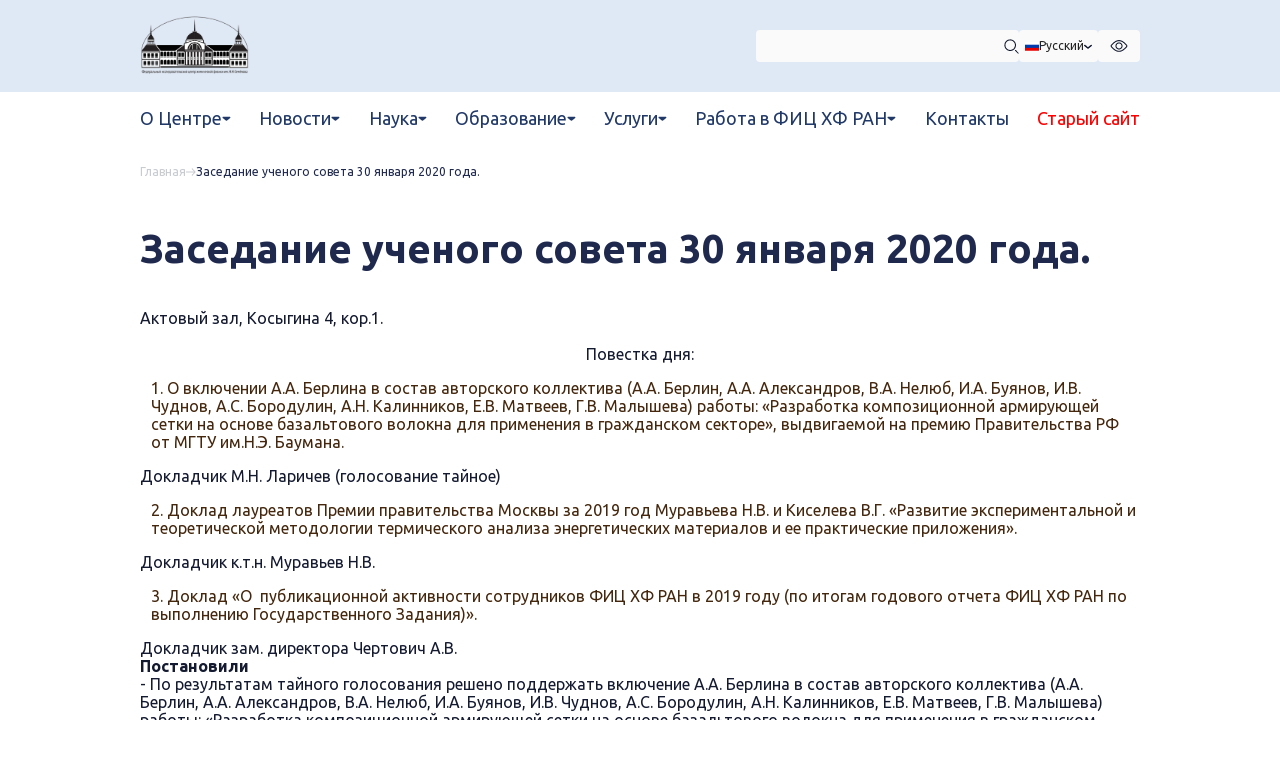

--- FILE ---
content_type: text/html; charset=utf-8
request_url: https://www.chph.ras.ru/index.php/novosti-uchenogo-soveta/350-zasedanie-uchenogo-soveta-30001020
body_size: 11276
content:
<!DOCTYPE html>
<html dir="ltr" lang="ru-ru">
<head>
    <base href="https://www.chph.ras.ru/index.php/novosti-uchenogo-soveta/350-zasedanie-uchenogo-soveta-30001020" />
	<meta http-equiv="content-type" content="text/html; charset=utf-8" />
	<meta name="author" content="Лавров" />
	<meta name="generator" content="Joomla! - Open Source Content Management" />
	<title>Заседание ученого совета 30 января 2020 года.</title>
	<link href="/templates/icp5/favicon.ico" rel="shortcut icon" type="image/vnd.microsoft.icon" />
	<script type="application/json" class="joomla-script-options new">{"csrf.token":"d17b78032ffff4b2be801933f0d6a2fb","system.paths":{"root":"","base":""}}</script>
	<script src="/media/system/js/mootools-core.js?b96700405e519d385dc62240b8889987" type="text/javascript"></script>
	<script src="/media/system/js/core.js?b96700405e519d385dc62240b8889987" type="text/javascript"></script>
	<script src="/media/system/js/mootools-more.js?b96700405e519d385dc62240b8889987" type="text/javascript"></script>

    <meta name="viewport"
          content="width=device-width, user-scalable=no, initial-scale=1.0, maximum-scale=1.0, minimum-scale=1.0">

    <link href="https://fonts.googleapis.com/css2?family=Ubuntu:wght@400;500;700&display=swap" rel="stylesheet">

    <link rel="stylesheet" href="/templates/icp5/assets/css/swiper.min.css"/>
    <link rel="stylesheet" href="/templates/icp5/assets/css/reset.css"/>
    <link rel="stylesheet" href="/templates/icp5/assets/css/style.css"/>

    <script src="/templates/icp5/assets/js/jquery-3.7.1.min.js"></script>
    <script src="/templates/icp5/assets/js/swiper.min.js"></script>
    <script src="/templates/icp5/assets/js/app.js"></script>

            <link rel="stylesheet" href="/templates/system/css/system.css">
        <link rel="stylesheet" href="/templates/system/css/general.css">
        <link rel="stylesheet" href="/templates/icp5/css/template.css" media="screen">
    
    

    <!-- Rating@Mail.ru counter -->
    <script type="text/javascript">
        var _tmr = window._tmr || (window._tmr = []);
        _tmr.push({id: "3036391", type: "pageView", start: (new Date()).getTime()});
        (function (d, w, id) {
            if (d.getElementById(id)) return;
            var ts = d.createElement("script");
            ts.type = "text/javascript";
            ts.async = true;
            ts.id = id;
            ts.src = (d.location.protocol == "https:" ? "https:" : "http:") + "//top-fwz1.mail.ru/js/code.js";
            var f = function () {
                var s = d.getElementsByTagName("script")[0];
                s.parentNode.insertBefore(ts, s);
            };
            if (w.opera == "[object Opera]") {
                d.addEventListener("DOMContentLoaded", f, false);
            } else {
                f();
            }
        })(document, window, "topmailru-code");
    </script>
    <noscript>
        <div>
            <img src="//top-fwz1.mail.ru/counter?id=3036391;js=na" style="border:0;position:absolute;left:-9999px;"
                 alt=""/>
        </div>
    </noscript>
    <!-- //Rating@Mail.ru counter -->

</head>
<body>


<div class="wrapper">
    <header class="header">
        <div class="header__top">
            <div class="container">
                <div class="header__info flex">
                    <div class="header__logo-area flex">
                        <a href="/">
                            <img class="header__logo" src="/templates/icp5/assets/img/logo.png" alt="">
                        </a>

                        <p class="header__description">
                            Федеральный исследовательский центр
                            химической физики им. Н.Н. Семенова Российской академии наук
                        </p>
                    </div>
                    <div class="header__settings flex">
                        <search>
                            <form name="Search" action="/index.php" method="post" class="header__form">
                                <label for="search" class="header__label flex">
                                    <input id="search" type="search" name="searchword" class="header__input">
                                    <input type="hidden" name="task" value="search">
                                    <input type="hidden" name="option" value="com_search">
                                    <button type="submit" class="header__submit flex">
                                        <svg viewBox="0 0 17 17" xmlns="http://www.w3.org/2000/svg">
                                            <path fill-rule="evenodd" clip-rule="evenodd"
                                                  d="M7.00002 0.400024C3.35494 0.400024 0.400024 3.35494 0.400024 7.00002C0.400024 10.6451 3.35494 13.6 7.00002 13.6C10.6451 13.6 13.6 10.6451 13.6 7.00002C13.6 3.35494 10.6451 0.400024 7.00002 0.400024ZM1.60002 7.00002C1.60002 4.01769 4.01769 1.60002 7.00002 1.60002C9.98236 1.60002 12.4 4.01769 12.4 7.00002C12.4 9.98236 9.98236 12.4 7.00002 12.4C4.01769 12.4 1.60002 9.98236 1.60002 7.00002Z"/>
                                            <path d="M13.4243 12.5758C13.19 12.3414 12.8101 12.3414 12.5758 12.5758C12.3414 12.8101 12.3414 13.19 12.5758 13.4243L15.5758 16.4243C15.8101 16.6586 16.19 16.6586 16.4243 16.4243C16.6586 16.19 16.6586 15.8101 16.4243 15.5758L13.4243 12.5758Z"/>
                                        </svg>
                                    </button>
                                </label>
                            </form>
                        </search>
                        <div class="header__language">
                            <button type="button" class="header__active-language flex">
                                <img class="header__language-flag"
                                     src="/templates/icp5/assets/img/header/ru.png" alt="">
                                <span class="header__language-index">Русский</span>
                                <svg viewBox="0 0 8 5" xmlns="http://www.w3.org/2000/svg">
                                    <path d="M3.98429 4.76726C3.87951 4.76776 3.77563 4.75103 3.67863 4.71803C3.58162 4.68503 3.49338 4.63641 3.41899 4.57495L0.234158 1.92252C0.159921 1.86069 0.101033 1.78729 0.0608559 1.70651C0.020679 1.62573 1.56443e-09 1.53915 0 1.45171C-1.56443e-09 1.36427 0.020679 1.27769 0.0608559 1.19691C0.101033 1.11613 0.159921 1.04273 0.234158 0.980903C0.308395 0.919076 0.396528 0.870032 0.493523 0.836571C0.590519 0.80311 0.694478 0.785889 0.799465 0.785889C0.904452 0.785889 1.00841 0.80311 1.10541 0.836571C1.2024 0.870032 1.29054 0.919076 1.36477 0.980903L3.98429 3.17579L6.61178 1.06711C6.68502 0.999278 6.77428 0.944765 6.87398 0.906977C6.97367 0.869189 7.08166 0.848939 7.19118 0.847494C7.3007 0.846049 7.4094 0.863439 7.51049 0.898578C7.61157 0.933717 7.70286 0.985848 7.77864 1.05171C7.85443 1.11757 7.91309 1.19575 7.95094 1.28136C7.9888 1.36696 8.00503 1.45815 7.99864 1.54922C7.99225 1.64028 7.96337 1.72928 7.91379 1.81062C7.86422 1.89197 7.79503 1.96392 7.71054 2.02198L4.52572 4.58159C4.38011 4.6985 4.18653 4.76488 3.98429 4.76726Z"/>
                                </svg>
                            </button>
                            <div class="header__language-dropdown grid">
                                <a href="/en/index.html" class="header__language-link flex">
                                    <img class="header__language-flag"
                                         src="/templates/icp5/assets/img/header/en.png" alt="">
                                    <span class="header__language-index">English</span>
                                </a>
                            </div>
                        </div>
                        <a href="/?template=accessibility"" class="header__visually-impaired flex">
                        <svg viewBox="0 0 20 14" xmlns="http://www.w3.org/2000/svg">
                            <path fill-rule="evenodd" clip-rule="evenodd"
                                  d="M14 6.9721C14 9.17095 12.2091 10.9535 10 10.9535C7.79086 10.9535 6 9.17095 6 6.9721C6 4.77325 7.79086 2.99072 10 2.99072C12.2091 2.99072 14 4.77325 14 6.9721ZM12.8 6.9721C12.8 8.50294 11.5517 9.75348 10 9.75348C8.44832 9.75348 7.2 8.50294 7.2 6.9721C7.2 5.44126 8.44832 4.19072 10 4.19072C11.5517 4.19072 12.8 5.44126 12.8 6.9721Z"/>
                            <path fill-rule="evenodd" clip-rule="evenodd"
                                  d="M10 0.400024C8.0108 0.400024 6.19936 1.27043 4.73267 2.31942C3.26136 3.37171 2.08614 4.63986 1.35654 5.52062L1.29252 5.59758C0.964419 5.99116 0.631836 6.39013 0.631836 6.97209C0.631836 7.55406 0.96442 7.95302 1.29252 8.3466L1.35654 8.42356C2.08614 9.30432 3.26136 10.5725 4.73267 11.6248C6.19936 12.6738 8.0108 13.5442 10 13.5442C11.9893 13.5442 13.8007 12.6738 15.2674 11.6248C16.7387 10.5725 17.9139 9.30432 18.6435 8.42356L18.7075 8.34661C19.0356 7.95302 19.3682 7.55406 19.3682 6.97209C19.3682 6.39013 19.0356 5.99116 18.7075 5.59758L18.6435 5.52062C17.9139 4.63986 16.7387 3.37171 15.2674 2.31942C13.8007 1.27043 11.9893 0.400024 10 0.400024ZM2.28065 6.28614C2.97422 5.44887 4.07466 4.26536 5.43075 3.29547C6.79146 2.32229 8.35914 1.60002 10 1.60002C11.6409 1.60002 13.2086 2.32229 14.5693 3.29547C15.9254 4.26536 17.0258 5.44887 17.7194 6.28614C17.9261 6.53563 18.038 6.67313 18.107 6.78821C18.1604 6.87736 18.1682 6.92104 18.1682 6.97209C18.1682 7.02314 18.1604 7.06682 18.107 7.15598C18.038 7.27105 17.9261 7.40855 17.7194 7.65804C17.0258 8.49531 15.9254 9.67883 14.5693 10.6487C13.2086 11.6219 11.6409 12.3442 10 12.3442C8.35914 12.3442 6.79146 11.6219 5.43075 10.6487C4.07466 9.67883 2.97422 8.49531 2.28065 7.65804C2.07397 7.40855 1.96211 7.27105 1.89312 7.15598C1.83966 7.06682 1.83184 7.02314 1.83184 6.97209C1.83184 6.92104 1.83966 6.87736 1.89312 6.78821C1.96211 6.67313 2.07397 6.53563 2.28065 6.28614Z"/>
                        </svg>
                        </a>
                        <button class="header__action flex">
                                <span class="header__burger">
                                    <span class="header__burger-line hover"></span>
                                    <span class="header__burger-line hover"></span>
                                    <span class="header__burger-line hover"></span>
                                </span>
                            <span class="header__action-description">Меню</span>
                        </button>
                    </div>
                    <div class="header__mobile-menu grid">
                        <nav class="header__mobile-menu-nav grid">
                                                                                                <div class="header__mobile-menu-select">
                                        <button type="button" class="header__mobile-menu-select-action flex">
                                            <span>О Центре</span>
                                            <svg viewBox="0 0 10 6" xmlns="http://www.w3.org/2000/svg">
                                                <path d="M4.27974 5.44178C4.65429 5.76296 5.20712 5.76296 5.58166 5.44178L9.00154 2.50911C9.70622 1.90483 9.27888 0.75 8.35058 0.75H1.51082C0.58253 0.75 0.155181 1.90482 0.859858 2.50911L4.27974 5.44178Z"/>
                                            </svg>
                                        </button>
                                        <div class="header__mobile-menu-select-dropdown grid">
                                                                                            <a href="/o-centre"
                                                   class="header__mobile-menu-link">О нас</a>
                                                                                            <a href="/o-centre/struktura"
                                                   class="header__mobile-menu-link">Структура</a>
                                                                                            <a href="/o-centre/doska-pocheta"
                                                   class="header__mobile-menu-link">Доска почета</a>
                                                                                            <a href="/o-centre/vazhnejshie-dostizheniya"
                                                   class="header__mobile-menu-link">Важнейшие достижения Центра</a>
                                                                                            <a href="/o-centre/sredstva-massovoj-informatsii-smi-o-fits-khf-ran"
                                                   class="header__mobile-menu-link">Средства массовой информации (СМИ) о ФИЦ ХФ РАН</a>
                                                                                            <a href="/o-centre/ofitsialnye-dokumenty"
                                                   class="header__mobile-menu-link">Официальные документы</a>
                                                                                    </div>
                                    </div>
                                                                
                                                                                                <div class="header__mobile-menu-select">
                                        <button type="button" class="header__mobile-menu-select-action flex">
                                            <span>Новости</span>
                                            <svg viewBox="0 0 10 6" xmlns="http://www.w3.org/2000/svg">
                                                <path d="M4.27974 5.44178C4.65429 5.76296 5.20712 5.76296 5.58166 5.44178L9.00154 2.50911C9.70622 1.90483 9.27888 0.75 8.35058 0.75H1.51082C0.58253 0.75 0.155181 1.90482 0.859858 2.50911L4.27974 5.44178Z"/>
                                            </svg>
                                        </button>
                                        <div class="header__mobile-menu-select-dropdown grid">
                                                                                            <a href="/index.php/novosti"
                                                   class="header__mobile-menu-link">Новости ФИЦ ХФ РАН</a>
                                                                                            <a href="/index.php/novosti-aspirantury"
                                                   class="header__mobile-menu-link">Новости аспирантуры</a>
                                                                                            <a href="/index.php/novosti-o-konferentsiyakh-i-seminarakh"
                                                   class="header__mobile-menu-link">События</a>
                                                                                            <a href="/index.php/novosti-uchenogo-sekretariata"
                                                   class="header__mobile-menu-link">Мероприятия</a>
                                                                                            <a href="/index.php/novosti-uchenogo-soveta"
                                                   class="header__mobile-menu-link">Новости учёного совета </a>
                                                                                            <a href="/index.php/novosti-biblioteki"
                                                   class="header__mobile-menu-link">Новости библиотеки</a>
                                                                                    </div>
                                    </div>
                                                                
                                                                                                <div class="header__mobile-menu-select">
                                        <button type="button" class="header__mobile-menu-select-action flex">
                                            <span>Наука</span>
                                            <svg viewBox="0 0 10 6" xmlns="http://www.w3.org/2000/svg">
                                                <path d="M4.27974 5.44178C4.65429 5.76296 5.20712 5.76296 5.58166 5.44178L9.00154 2.50911C9.70622 1.90483 9.27888 0.75 8.35058 0.75H1.51082C0.58253 0.75 0.155181 1.90482 0.859858 2.50911L4.27974 5.44178Z"/>
                                            </svg>
                                        </button>
                                        <div class="header__mobile-menu-select-dropdown grid">
                                                                                            <a href="/nauka"
                                                   class="header__mobile-menu-link">Основные направления исследований</a>
                                                                                            <a href="/nauka/uchenyj-sovet"
                                                   class="header__mobile-menu-link">Ученый совет ФИЦ ХФ РАН</a>
                                                                                            <a href="/nauka/sovet-molodyh-uchenykh"
                                                   class="header__mobile-menu-link">Совет молодых ученых</a>
                                                                                            <a href="/nauka/dissertatsionnye-sovety"
                                                   class="header__mobile-menu-link">Диссертационные советы</a>
                                                                                            <a href="/nauka/publikations"
                                                   class="header__mobile-menu-link">Публикационная активность сотрудников</a>
                                                                                            <a href="/nauka/nashi-patenty"
                                                   class="header__mobile-menu-link">Наши патенты</a>
                                                                                            <a href="/nauka/nauchnye-zhurnaly-fits-khf-ran"
                                                   class="header__mobile-menu-link">Научные журналы ФИЦ ХФ РАН</a>
                                                                                            <a href="/nauka/pribornaya-baza-fits-hf-ran"
                                                   class="header__mobile-menu-link">Приборная база ФИЦ ХФ РАН</a>
                                                                                    </div>
                                    </div>
                                                                
                                                                                                <div class="header__mobile-menu-select">
                                        <button type="button" class="header__mobile-menu-select-action flex">
                                            <span>Образование</span>
                                            <svg viewBox="0 0 10 6" xmlns="http://www.w3.org/2000/svg">
                                                <path d="M4.27974 5.44178C4.65429 5.76296 5.20712 5.76296 5.58166 5.44178L9.00154 2.50911C9.70622 1.90483 9.27888 0.75 8.35058 0.75H1.51082C0.58253 0.75 0.155181 1.90482 0.859858 2.50911L4.27974 5.44178Z"/>
                                            </svg>
                                        </button>
                                        <div class="header__mobile-menu-select-dropdown grid">
                                                                                            <a href="/obrazovanie/kafedra-mfti"
                                                   class="header__mobile-menu-link">Кафедра МФТИ</a>
                                                                                            <a href="/obrazovanie/kafedra-niyau-mifi"
                                                   class="header__mobile-menu-link">Кафедра НИЯУ МИФИ</a>
                                                                                            <a href="/obrazovanie/kafedra-mgu"
                                                   class="header__mobile-menu-link">Кафедра МГУ</a>
                                                                                            <a href="/obrazovanie/aspirantyra"
                                                   class="header__mobile-menu-link">Аспирантура</a>
                                                                                            <a href="/raspisanie-zanyatij"
                                                   class="header__mobile-menu-link">Расписание занятий</a>
                                                                                            <a href="/obrazovanie/dissertatsionnaya-rabota"
                                                   class="header__mobile-menu-link">Диссертационная работа</a>
                                                                                            <a href="/obrazovanie/diplomnaya-rabota"
                                                   class="header__mobile-menu-link">Дипломная работа</a>
                                                                                            <a href="/obrazovanie/dlya-studentov"
                                                   class="header__mobile-menu-link">Для студентов</a>
                                                                                    </div>
                                    </div>
                                                                
                                                                                                <div class="header__mobile-menu-select">
                                        <button type="button" class="header__mobile-menu-select-action flex">
                                            <span>Услуги</span>
                                            <svg viewBox="0 0 10 6" xmlns="http://www.w3.org/2000/svg">
                                                <path d="M4.27974 5.44178C4.65429 5.76296 5.20712 5.76296 5.58166 5.44178L9.00154 2.50911C9.70622 1.90483 9.27888 0.75 8.35058 0.75H1.51082C0.58253 0.75 0.155181 1.90482 0.859858 2.50911L4.27974 5.44178Z"/>
                                            </svg>
                                        </button>
                                        <div class="header__mobile-menu-select-dropdown grid">
                                                                                            <a href="/index.php/2-uncategorised/122-tsentr-kollektivnogo-polzovaniya"
                                                   class="header__mobile-menu-link">Центр коллективного пользования </a>
                                                                                            <a href="/uslugi/ekspertisa-i-diagnostika"
                                                   class="header__mobile-menu-link">Экспертиза и диагностика</a>
                                                                                            <a href="/uslugi/izmereniya-i-oborudovanie"
                                                   class="header__mobile-menu-link">Измерения и оборудование</a>
                                                                                            <a href="/uslugi/unikalnye-stendy-i-ustanovki"
                                                   class="header__mobile-menu-link">Уникальные стенды и установки</a>
                                                                                            <a href="/uslugi/razrabotki-novykh-tekhnologij-i-proizvodstvo"
                                                   class="header__mobile-menu-link">Разработки новых технологий и производство</a>
                                                                                    </div>
                                    </div>
                                                                
                                                                                                <div class="header__mobile-menu-select">
                                        <button type="button" class="header__mobile-menu-select-action flex">
                                            <span>Работа в ФИЦ ХФ РАН</span>
                                            <svg viewBox="0 0 10 6" xmlns="http://www.w3.org/2000/svg">
                                                <path d="M4.27974 5.44178C4.65429 5.76296 5.20712 5.76296 5.58166 5.44178L9.00154 2.50911C9.70622 1.90483 9.27888 0.75 8.35058 0.75H1.51082C0.58253 0.75 0.155181 1.90482 0.859858 2.50911L4.27974 5.44178Z"/>
                                            </svg>
                                        </button>
                                        <div class="header__mobile-menu-select-dropdown grid">
                                                                                            <a href="https://www.superjob.ru/clients/fic-hf-ran-4194506.html"
                                                   class="header__mobile-menu-link">Вакансии</a>
                                                                                            <a href="/rabota-v-fits-khf-ran/vakantnye-dolzhnosti-nauchnyh-sotrudnikov"
                                                   class="header__mobile-menu-link">Вакантные должности научных сотрудников</a>
                                                                                    </div>
                                    </div>
                                                                
                                                                                                <a href="/kontakty"
                                       class="header__mobile-menu-element-link">Контакты</a>
                                                                
                                                    <a href="http://old.chph.ras.ru" class="header__mobile-menu-element-link" style="color: red;">Старый сайт</a>                                                    
                        </nav>
                        <div class="header__mobile-menu-settings flex">
                            <div class="header__language">
                                <button type="button" class="header__active-language flex">
                                    <img class="header__language-flag"
                                         src="/templates/icp5/assets/img/header/ru.png" alt="">
                                    <span class="header__language-index">Русский</span>
                                    <svg viewBox="0 0 8 5" xmlns="http://www.w3.org/2000/svg">
                                        <path d="M3.98429 4.76726C3.87951 4.76776 3.77563 4.75103 3.67863 4.71803C3.58162 4.68503 3.49338 4.63641 3.41899 4.57495L0.234158 1.92252C0.159921 1.86069 0.101033 1.78729 0.0608559 1.70651C0.020679 1.62573 1.56443e-09 1.53915 0 1.45171C-1.56443e-09 1.36427 0.020679 1.27769 0.0608559 1.19691C0.101033 1.11613 0.159921 1.04273 0.234158 0.980903C0.308395 0.919076 0.396528 0.870032 0.493523 0.836571C0.590519 0.80311 0.694478 0.785889 0.799465 0.785889C0.904452 0.785889 1.00841 0.80311 1.10541 0.836571C1.2024 0.870032 1.29054 0.919076 1.36477 0.980903L3.98429 3.17579L6.61178 1.06711C6.68502 0.999278 6.77428 0.944765 6.87398 0.906977C6.97367 0.869189 7.08166 0.848939 7.19118 0.847494C7.3007 0.846049 7.4094 0.863439 7.51049 0.898578C7.61157 0.933717 7.70286 0.985848 7.77864 1.05171C7.85443 1.11757 7.91309 1.19575 7.95094 1.28136C7.9888 1.36696 8.00503 1.45815 7.99864 1.54922C7.99225 1.64028 7.96337 1.72928 7.91379 1.81062C7.86422 1.89197 7.79503 1.96392 7.71054 2.02198L4.52572 4.58159C4.38011 4.6985 4.18653 4.76488 3.98429 4.76726Z"/>
                                    </svg>
                                </button>
                                <div class="header__language-dropdown grid">
                                    <a href="#" class="header__language-link flex">
                                        <img class="header__language-flag"
                                             src="/templates/icp5/assets/img/header/ru.png" alt="">
                                        <span class="header__language-index">Русский</span>
                                    </a>
                                    <a href="#" class="header__language-link flex">
                                        <img class="header__language-flag"
                                             src="/templates/icp5/assets/img/header/ru.png" alt="">
                                        <span class="header__language-index">Русский</span>
                                    </a>
                                    <a href="#" class="header__language-link flex">
                                        <img class="header__language-flag"
                                             src="/templates/icp5/assets/img/header/ru.png" alt="">
                                        <span class="header__language-index">Русский</span>
                                    </a>
                                </div>
                            </div>
                            <a href="#" class="header__visually-impaired flex">
                                <svg viewBox="0 0 20 14" xmlns="http://www.w3.org/2000/svg">
                                    <path fill-rule="evenodd" clip-rule="evenodd"
                                          d="M14 6.9721C14 9.17095 12.2091 10.9535 10 10.9535C7.79086 10.9535 6 9.17095 6 6.9721C6 4.77325 7.79086 2.99072 10 2.99072C12.2091 2.99072 14 4.77325 14 6.9721ZM12.8 6.9721C12.8 8.50294 11.5517 9.75348 10 9.75348C8.44832 9.75348 7.2 8.50294 7.2 6.9721C7.2 5.44126 8.44832 4.19072 10 4.19072C11.5517 4.19072 12.8 5.44126 12.8 6.9721Z"/>
                                    <path fill-rule="evenodd" clip-rule="evenodd"
                                          d="M10 0.400024C8.0108 0.400024 6.19936 1.27043 4.73267 2.31942C3.26136 3.37171 2.08614 4.63986 1.35654 5.52062L1.29252 5.59758C0.964419 5.99116 0.631836 6.39013 0.631836 6.97209C0.631836 7.55406 0.96442 7.95302 1.29252 8.3466L1.35654 8.42356C2.08614 9.30432 3.26136 10.5725 4.73267 11.6248C6.19936 12.6738 8.0108 13.5442 10 13.5442C11.9893 13.5442 13.8007 12.6738 15.2674 11.6248C16.7387 10.5725 17.9139 9.30432 18.6435 8.42356L18.7075 8.34661C19.0356 7.95302 19.3682 7.55406 19.3682 6.97209C19.3682 6.39013 19.0356 5.99116 18.7075 5.59758L18.6435 5.52062C17.9139 4.63986 16.7387 3.37171 15.2674 2.31942C13.8007 1.27043 11.9893 0.400024 10 0.400024ZM2.28065 6.28614C2.97422 5.44887 4.07466 4.26536 5.43075 3.29547C6.79146 2.32229 8.35914 1.60002 10 1.60002C11.6409 1.60002 13.2086 2.32229 14.5693 3.29547C15.9254 4.26536 17.0258 5.44887 17.7194 6.28614C17.9261 6.53563 18.038 6.67313 18.107 6.78821C18.1604 6.87736 18.1682 6.92104 18.1682 6.97209C18.1682 7.02314 18.1604 7.06682 18.107 7.15598C18.038 7.27105 17.9261 7.40855 17.7194 7.65804C17.0258 8.49531 15.9254 9.67883 14.5693 10.6487C13.2086 11.6219 11.6409 12.3442 10 12.3442C8.35914 12.3442 6.79146 11.6219 5.43075 10.6487C4.07466 9.67883 2.97422 8.49531 2.28065 7.65804C2.07397 7.40855 1.96211 7.27105 1.89312 7.15598C1.83966 7.06682 1.83184 7.02314 1.83184 6.97209C1.83184 6.92104 1.83966 6.87736 1.89312 6.78821C1.96211 6.67313 2.07397 6.53563 2.28065 6.28614Z"/>
                                </svg>
                            </a>
                        </div>
                    </div>
                </div>
            </div>
        </div>
        <div class="header__bottom">
            <div class="container">
                <nav class="header__navigation flex">
                                                                        <div class="header__navigation-select">
                                <button type="button" class="header__navigation-select-action flex hover">
                                    <span class="hover">О Центре</span>
                                    <svg class="hover" viewBox="0 0 10 6" xmlns="http://www.w3.org/2000/svg">
                                        <path d="M4.27974 5.44178C4.65429 5.76296 5.20712 5.76296 5.58166 5.44178L9.00154 2.50911C9.70622 1.90483 9.27888 0.75 8.35058 0.75H1.51082C0.58253 0.75 0.155181 1.90482 0.859858 2.50911L4.27974 5.44178Z"/>
                                    </svg>
                                </button>
                                <div class="header__navigation-select-dropdown">
                                    <div class="container">
                                        <div class="header__navigation-select-dropdown-content grid">
                                                                                            <a href="/o-centre"
                                                   class="header__navigation-link hover">О нас</a>
                                                                                            <a href="/o-centre/struktura"
                                                   class="header__navigation-link hover">Структура</a>
                                                                                            <a href="/o-centre/doska-pocheta"
                                                   class="header__navigation-link hover">Доска почета</a>
                                                                                            <a href="/o-centre/vazhnejshie-dostizheniya"
                                                   class="header__navigation-link hover">Важнейшие достижения Центра</a>
                                                                                            <a href="/o-centre/sredstva-massovoj-informatsii-smi-o-fits-khf-ran"
                                                   class="header__navigation-link hover">Средства массовой информации (СМИ) о ФИЦ ХФ РАН</a>
                                                                                            <a href="/o-centre/ofitsialnye-dokumenty"
                                                   class="header__navigation-link hover">Официальные документы</a>
                                                                                    </div>
                                    </div>
                                </div>
                            </div>
                        
                                                                        <div class="header__navigation-select">
                                <button type="button" class="header__navigation-select-action flex hover">
                                    <span class="hover">Новости</span>
                                    <svg class="hover" viewBox="0 0 10 6" xmlns="http://www.w3.org/2000/svg">
                                        <path d="M4.27974 5.44178C4.65429 5.76296 5.20712 5.76296 5.58166 5.44178L9.00154 2.50911C9.70622 1.90483 9.27888 0.75 8.35058 0.75H1.51082C0.58253 0.75 0.155181 1.90482 0.859858 2.50911L4.27974 5.44178Z"/>
                                    </svg>
                                </button>
                                <div class="header__navigation-select-dropdown">
                                    <div class="container">
                                        <div class="header__navigation-select-dropdown-content grid">
                                                                                            <a href="/index.php/novosti"
                                                   class="header__navigation-link hover">Новости ФИЦ ХФ РАН</a>
                                                                                            <a href="/index.php/novosti-aspirantury"
                                                   class="header__navigation-link hover">Новости аспирантуры</a>
                                                                                            <a href="/index.php/novosti-o-konferentsiyakh-i-seminarakh"
                                                   class="header__navigation-link hover">События</a>
                                                                                            <a href="/index.php/novosti-uchenogo-sekretariata"
                                                   class="header__navigation-link hover">Мероприятия</a>
                                                                                            <a href="/index.php/novosti-uchenogo-soveta"
                                                   class="header__navigation-link hover">Новости учёного совета </a>
                                                                                            <a href="/index.php/novosti-biblioteki"
                                                   class="header__navigation-link hover">Новости библиотеки</a>
                                                                                    </div>
                                    </div>
                                </div>
                            </div>
                        
                                                                        <div class="header__navigation-select">
                                <button type="button" class="header__navigation-select-action flex hover">
                                    <span class="hover">Наука</span>
                                    <svg class="hover" viewBox="0 0 10 6" xmlns="http://www.w3.org/2000/svg">
                                        <path d="M4.27974 5.44178C4.65429 5.76296 5.20712 5.76296 5.58166 5.44178L9.00154 2.50911C9.70622 1.90483 9.27888 0.75 8.35058 0.75H1.51082C0.58253 0.75 0.155181 1.90482 0.859858 2.50911L4.27974 5.44178Z"/>
                                    </svg>
                                </button>
                                <div class="header__navigation-select-dropdown">
                                    <div class="container">
                                        <div class="header__navigation-select-dropdown-content grid">
                                                                                            <a href="/nauka"
                                                   class="header__navigation-link hover">Основные направления исследований</a>
                                                                                            <a href="/nauka/uchenyj-sovet"
                                                   class="header__navigation-link hover">Ученый совет ФИЦ ХФ РАН</a>
                                                                                            <a href="/nauka/sovet-molodyh-uchenykh"
                                                   class="header__navigation-link hover">Совет молодых ученых</a>
                                                                                            <a href="/nauka/dissertatsionnye-sovety"
                                                   class="header__navigation-link hover">Диссертационные советы</a>
                                                                                            <a href="/nauka/publikations"
                                                   class="header__navigation-link hover">Публикационная активность сотрудников</a>
                                                                                            <a href="/nauka/nashi-patenty"
                                                   class="header__navigation-link hover">Наши патенты</a>
                                                                                            <a href="/nauka/nauchnye-zhurnaly-fits-khf-ran"
                                                   class="header__navigation-link hover">Научные журналы ФИЦ ХФ РАН</a>
                                                                                            <a href="/nauka/pribornaya-baza-fits-hf-ran"
                                                   class="header__navigation-link hover">Приборная база ФИЦ ХФ РАН</a>
                                                                                    </div>
                                    </div>
                                </div>
                            </div>
                        
                                                                        <div class="header__navigation-select">
                                <button type="button" class="header__navigation-select-action flex hover">
                                    <span class="hover">Образование</span>
                                    <svg class="hover" viewBox="0 0 10 6" xmlns="http://www.w3.org/2000/svg">
                                        <path d="M4.27974 5.44178C4.65429 5.76296 5.20712 5.76296 5.58166 5.44178L9.00154 2.50911C9.70622 1.90483 9.27888 0.75 8.35058 0.75H1.51082C0.58253 0.75 0.155181 1.90482 0.859858 2.50911L4.27974 5.44178Z"/>
                                    </svg>
                                </button>
                                <div class="header__navigation-select-dropdown">
                                    <div class="container">
                                        <div class="header__navigation-select-dropdown-content grid">
                                                                                            <a href="/obrazovanie/kafedra-mfti"
                                                   class="header__navigation-link hover">Кафедра МФТИ</a>
                                                                                            <a href="/obrazovanie/kafedra-niyau-mifi"
                                                   class="header__navigation-link hover">Кафедра НИЯУ МИФИ</a>
                                                                                            <a href="/obrazovanie/kafedra-mgu"
                                                   class="header__navigation-link hover">Кафедра МГУ</a>
                                                                                            <a href="/obrazovanie/aspirantyra"
                                                   class="header__navigation-link hover">Аспирантура</a>
                                                                                            <a href="/raspisanie-zanyatij"
                                                   class="header__navigation-link hover">Расписание занятий</a>
                                                                                            <a href="/obrazovanie/dissertatsionnaya-rabota"
                                                   class="header__navigation-link hover">Диссертационная работа</a>
                                                                                            <a href="/obrazovanie/diplomnaya-rabota"
                                                   class="header__navigation-link hover">Дипломная работа</a>
                                                                                            <a href="/obrazovanie/dlya-studentov"
                                                   class="header__navigation-link hover">Для студентов</a>
                                                                                    </div>
                                    </div>
                                </div>
                            </div>
                        
                                                                        <div class="header__navigation-select">
                                <button type="button" class="header__navigation-select-action flex hover">
                                    <span class="hover">Услуги</span>
                                    <svg class="hover" viewBox="0 0 10 6" xmlns="http://www.w3.org/2000/svg">
                                        <path d="M4.27974 5.44178C4.65429 5.76296 5.20712 5.76296 5.58166 5.44178L9.00154 2.50911C9.70622 1.90483 9.27888 0.75 8.35058 0.75H1.51082C0.58253 0.75 0.155181 1.90482 0.859858 2.50911L4.27974 5.44178Z"/>
                                    </svg>
                                </button>
                                <div class="header__navigation-select-dropdown">
                                    <div class="container">
                                        <div class="header__navigation-select-dropdown-content grid">
                                                                                            <a href="/index.php/2-uncategorised/122-tsentr-kollektivnogo-polzovaniya"
                                                   class="header__navigation-link hover">Центр коллективного пользования </a>
                                                                                            <a href="/uslugi/ekspertisa-i-diagnostika"
                                                   class="header__navigation-link hover">Экспертиза и диагностика</a>
                                                                                            <a href="/uslugi/izmereniya-i-oborudovanie"
                                                   class="header__navigation-link hover">Измерения и оборудование</a>
                                                                                            <a href="/uslugi/unikalnye-stendy-i-ustanovki"
                                                   class="header__navigation-link hover">Уникальные стенды и установки</a>
                                                                                            <a href="/uslugi/razrabotki-novykh-tekhnologij-i-proizvodstvo"
                                                   class="header__navigation-link hover">Разработки новых технологий и производство</a>
                                                                                    </div>
                                    </div>
                                </div>
                            </div>
                        
                                                                        <div class="header__navigation-select">
                                <button type="button" class="header__navigation-select-action flex hover">
                                    <span class="hover">Работа в ФИЦ ХФ РАН</span>
                                    <svg class="hover" viewBox="0 0 10 6" xmlns="http://www.w3.org/2000/svg">
                                        <path d="M4.27974 5.44178C4.65429 5.76296 5.20712 5.76296 5.58166 5.44178L9.00154 2.50911C9.70622 1.90483 9.27888 0.75 8.35058 0.75H1.51082C0.58253 0.75 0.155181 1.90482 0.859858 2.50911L4.27974 5.44178Z"/>
                                    </svg>
                                </button>
                                <div class="header__navigation-select-dropdown">
                                    <div class="container">
                                        <div class="header__navigation-select-dropdown-content grid">
                                                                                            <a href="https://www.superjob.ru/clients/fic-hf-ran-4194506.html"
                                                   class="header__navigation-link hover">Вакансии</a>
                                                                                            <a href="/rabota-v-fits-khf-ran/vakantnye-dolzhnosti-nauchnyh-sotrudnikov"
                                                   class="header__navigation-link hover">Вакантные должности научных сотрудников</a>
                                                                                    </div>
                                    </div>
                                </div>
                            </div>
                        
                                                                        <a href="/kontakty"
                               class="header__navigation-link hover">Контакты</a>
                        
                                        <a class="header__navigation-link hover" href="http://old.chph.ras.ru" style="color: red;">Старый сайт</a>
                    <div class="header__select-overflow"></div>
                </nav>
            </div>
        </div>
    </header>

    <main class="main">
                    

                                                            <div class="container">
                <div class="breadcrumbs flex">
                    <a href="/" class="breadcrumbs__link">Главная</a>
                    <svg viewBox="0 0 11 8" xmlns="http://www.w3.org/2000/svg">
                        <path fill-rule="evenodd" clip-rule="evenodd"
                              d="M7.17157 0.46444L10.3536 3.64642C10.5488 3.84168 10.5488 4.15826 10.3536 4.35353L7.17157 7.53551C6.97631 7.73077 6.65973 7.73077 6.46447 7.53551C6.2692 7.34025 6.2692 7.02366 6.46447 6.8284L8.79289 4.49997H0V3.49997H8.79289L6.46447 1.17155C6.2692 0.976284 6.2692 0.659702 6.46447 0.46444C6.65973 0.269178 6.97631 0.269178 7.17157 0.46444Z"/>
                    </svg>
                    <span class="breadcrumbs__link breadcrumbs__link--active">Заседание ученого совета 30 января 2020 года.</span>
                </div>
            </div>
            <section class="section">
                <div class="container">
                    <h2 class="section__title section__title__main">Заседание ученого совета 30 января 2020 года.</h2>
                                        <div class="news-page grid">
                        <div class="item-page"><article class="v-post"><div class="v-postmetadataheader"><div class="v-postheadericons v-metadata-icons"><a href="/component/mailto/?tmpl=component&amp;template=icp5&amp;link=03db8718401fdb1f49c233ebd605e7637dda0f38" title="Отправить ссылку другу" onclick="window.open(this.href,'win2','width=400,height=350,menubar=yes,resizable=yes'); return false;" rel="nofollow">	E-mail</a></div></div><div class="v-postcontent clearfix"><dl class="fields-container">
																																																																							</dl><div class="v-article"><h2>Заседание ученого совета ФИЦ ХФ РАН 30 января 2020 года.</h2>
<p style="text-align: left;">Актовый зал, Косыгина 4, кор.1.</p>
 
<p> </p>
<p style="text-align: center;">Повестка дня:</p>
<ol>
<li>О включении А.А. Берлина в состав авторского коллектива (А.А. Берлин, А.А. Александров, В.А. Нелюб, И.А. Буянов, И.В. Чуднов, А.С. Бородулин, А.Н. Калинников, Е.В. Матвеев, Г.В. Малышева) работы: «Разработка композиционной армирующей сетки на основе базальтового волокна для применения в гражданском секторе», выдвигаемой на премию Правительства РФ от МГТУ им.Н.Э. Баумана.</li>
</ol>
<p>Докладчик М.Н. Ларичев (голосование тайное)</p>
<ol start="2">
<li>Доклад лауреатов Премии правительства Москвы за 2019 год Муравьева Н.В. и Киселева В.Г. «Развитие экспериментальной и теоретической методологии термического анализа энергетических материалов и ее практические приложения».</li>
</ol>
<p>Докладчик к.т.н. Муравьев Н.В.</p>
<ol start="3">
<li>Доклад «О  публикационной активности сотрудников ФИЦ ХФ РАН в 2019 году (по итогам годового отчета ФИЦ ХФ РАН по выполнению Государственного Задания)».</li>
</ol>
<p>Докладчик зам. директора Чертович А.В.</p>
<p><strong>Постановили</strong></p>
<p>- По результатам тайного голосования решено поддержать включение А.А. Берлина в состав авторского коллектива (А.А. Берлин, А.А. Александров, В.А. Нелюб, И.А. Буянов, И.В. Чуднов, А.С. Бородулин, А.Н. Калинников, Е.В. Матвеев, Г.В. Малышева) работы: «Разработка композиционной армирующей сетки на основе базальтового волокна для применения в гражданском секторе», выдвигаемой на премию Правительства РФ от МГТУ им.Н.Э. Баумана.</p>
<p><strong>-</strong> Одобрить научно-исследовательскую деятельность лауреатов Премии правительства Москвы за 2019 год Муравьева Н.В. и Киселева В.Г. «Развитие экспериментальной и теоретической методологии термического анализа энергетических материалов и ее практические приложения».</p>
<p><strong>- </strong>По результатам доклада зам. директора А.В.Чертовича рекомендовать: заведующим лабораториями увеличить публикационную активность сотрудников по выполнению Государственного задания.</p>
<p>Ученый секретарь                                                                    </p>
<p>М.Н.Ларичев</p>
<p> </p></div></div></article></div><style>
    .v-postmetadataheader{
        display: none !important;
    }
</style>
<style>
    .news-page .v-article h2{
        display: none;
    }
    .v-article .section h2{
        display: block;
    }
</style>                    </div>
                </div>
            </section>

        
        
            </main>
    
    <footer class="footer grid">
        <div class="footer__info grid">
            <div class="footer__logo-area flex">
                <img class="footer__logo" src="/templates/icp5/assets/img/logo.png" alt="">
                <p class="footer__description">
                    Федеральный исследовательский центр
                    химической физики им. Н.Н. Семенова Российской академии наук
                </p>
            </div>
            <div class="footer__contacts grid">
                <div class="footer__contact flex">
                    <span class="flex">
                        <svg viewBox="0 0 20 22" xmlns="http://www.w3.org/2000/svg">
                            <path fill-rule="evenodd" clip-rule="evenodd"
                                  d="M6 7.6C6 5.61177 7.61177 4 9.6 4C11.5882 4 13.2 5.61177 13.2 7.6C13.2 9.58822 11.5882 11.2 9.6 11.2C7.61177 11.2 6 9.58822 6 7.6ZM9.6 5.2C8.27452 5.2 7.2 6.27452 7.2 7.6C7.2 8.92548 8.27452 10 9.6 10C10.9255 10 12 8.92548 12 7.6C12 6.27452 10.9255 5.2 9.6 5.2Z"/>
                            <path d="M17.6942 15.5805C17.4073 15.4148 17.0403 15.5131 16.8746 15.8001C16.7089 16.0871 16.8073 16.454 17.0942 16.6197C17.8371 17.0486 18 17.4103 18 17.6001C18 17.7899 17.8371 18.1516 17.0942 18.5805C16.3843 18.9904 15.32 19.3524 13.9866 19.609C12.6604 19.8642 11.1467 20.0001 9.6 20.0001C8.05327 20.0001 6.53962 19.8642 5.21339 19.609C3.87998 19.3524 2.8157 18.9904 2.10577 18.5805C1.3629 18.1516 1.2 17.7899 1.2 17.6001C1.2 17.4103 1.3629 17.0486 2.10577 16.6197C2.39275 16.454 2.49107 16.0871 2.32539 15.8001C2.1597 15.5131 1.79275 15.4148 1.50577 15.5805C0.66881 16.0637 0 16.7367 0 17.6001C0 18.4635 0.668811 19.1365 1.50577 19.6197C2.37567 20.122 3.58368 20.5174 4.98661 20.7874C6.39673 21.0587 7.98708 21.2001 9.6 21.2001C11.2129 21.2001 12.8033 21.0587 14.2134 20.7874C15.6163 20.5174 16.8243 20.122 17.6942 19.6197C18.5312 19.1365 19.2 18.4635 19.2 17.6001C19.2 16.7367 18.5312 16.0637 17.6942 15.5805Z"/>
                            <path fill-rule="evenodd" clip-rule="evenodd"
                                  d="M9.6 0C5.40264 0 2 3.40264 2 7.6C2 10.3256 3.39235 12.4774 4.91879 14.0171C6.4458 15.5573 8.15731 16.538 8.9257 16.9366C9.35178 17.1576 9.84822 17.1576 10.2743 16.9366C11.0427 16.538 12.7542 15.5573 14.2812 14.0171C15.8077 12.4774 17.2 10.3256 17.2 7.6C17.2 3.40264 13.7974 0 9.6 0ZM3.2 7.6C3.2 4.06538 6.06538 1.2 9.6 1.2C13.1346 1.2 16 4.06538 16 7.6C16 9.89074 14.8328 11.7563 13.429 13.1722C12.0258 14.5876 10.4363 15.5007 9.72178 15.8714C9.64213 15.9127 9.55787 15.9127 9.47822 15.8714C8.76368 15.5007 7.17422 14.5876 5.77097 13.1722C4.36717 11.7563 3.2 9.89074 3.2 7.6ZM6 7.6C6 5.61177 7.61177 4 9.6 4C11.5882 4 13.2 5.61177 13.2 7.6C13.2 9.58822 11.5882 11.2 9.6 11.2C7.61177 11.2 6 9.58822 6 7.6ZM9.6 5.2C8.27452 5.2 7.2 6.27452 7.2 7.6C7.2 8.92548 8.27452 10 9.6 10C10.9255 10 12 8.92548 12 7.6C12 6.27452 10.9255 5.2 9.6 5.2Z"/>
                        </svg>
                    </span>
                    <address>119991, г. Москва, ул. Косыгина, д.4</address>
                </div>
                <div class="footer__contact flex">
                    <span class="flex">
                        <svg viewBox="0 0 18 18" xmlns="http://www.w3.org/2000/svg">
                            <path fill-rule="evenodd" clip-rule="evenodd"
                                  d="M1.77823 0.442808C2.36864 -0.147602 3.32589 -0.147604 3.9163 0.442808L6.56442 3.09093C7.18926 3.71577 7.18926 4.72883 6.56442 5.35367L5.5774 6.3407C6.70045 8.56384 8.50573 10.3691 10.7289 11.4922L11.7159 10.5051C12.3407 9.88031 13.3538 9.88031 13.9786 10.5051L16.6268 13.1533C17.2172 13.7437 17.2172 14.7009 16.6268 15.2913C14.4904 17.4277 11.1083 17.6681 8.69125 15.8553L7.11584 14.6737C5.32682 13.332 3.7376 11.7427 2.39584 9.95373L1.21427 8.37831C-0.598482 5.96131 -0.358121 2.57916 1.77823 0.442808ZM3.06777 1.29134C2.94599 1.16955 2.74854 1.16955 2.62676 1.29134C0.912678 3.00542 0.719826 5.71905 2.17427 7.65831L3.35584 9.23373C4.62937 10.9318 6.13779 12.4402 7.83584 13.7137L9.41125 14.8953C11.3505 16.3497 14.0641 16.1569 15.7782 14.4428C15.9 14.321 15.9 14.1236 15.7782 14.0018L13.1301 11.3537C12.9739 11.1975 12.7206 11.1975 12.5644 11.3537L11.5433 12.3748C11.1984 12.7197 10.6715 12.8052 10.2352 12.5871C7.74577 11.3424 5.72719 9.3238 4.48248 6.83436C4.26434 6.3981 4.34985 5.87119 4.69475 5.52629L5.7159 4.50515C5.8721 4.34894 5.8721 4.09567 5.71589 3.93946L3.06777 1.29134Z"/>
                        </svg>
                    </span>
                    <a href="tel:+7 495 939-72-03">+7 495 939-72-03</a>
                </div>
                <div class="footer__contact flex">
                    <span class="flex">
                        <svg viewBox="0 0 18 17" xmlns="http://www.w3.org/2000/svg">
                            <path fill-rule="evenodd" clip-rule="evenodd"
                                  d="M0.0072686 5.92285C0.0128903 5.71862 0.0228563 5.53162 0.0405207 5.36078C0.0832093 4.9479 0.174625 4.57885 0.38831 4.2331C0.601994 3.88735 0.891206 3.64054 1.2414 3.41771C1.57399 3.20609 2.00081 2.99269 2.51546 2.73538L6.65802 0.664027C7.42228 0.281162 7.98351 0 8.6 0C9.21649 0 9.77773 0.281162 10.542 0.664029L14.6846 2.73539C15.1992 2.99269 15.626 3.2061 15.9586 3.41771C16.3088 3.64054 16.598 3.88735 16.8117 4.2331C17.0254 4.57885 17.1168 4.9479 17.1595 5.36078C17.1771 5.53162 17.1871 5.71862 17.1927 5.92285L17.2 5.91558V6.75175C17.2 6.76956 17.2 6.78746 17.2 6.80547V12.4069C17.2 12.4313 17.2 12.4556 17.2 12.4797V14.3641C17.2 15.8001 16.0359 16.9641 14.6 16.9641H2.6C1.16406 16.9641 5.80033e-07 15.8001 5.80033e-07 14.3641V12.4792C-4.23955e-07 12.4552 7.68097e-08 12.4311 5.80033e-07 12.4069V6.80547C2.30078e-07 6.78848 -1.18114e-07 6.77155 5.80033e-07 6.75473V5.91558L0.0072686 5.92285ZM7.07948 1.79502C8.01116 1.32917 8.30278 1.2 8.6 1.2C8.89722 1.2 9.18884 1.32917 10.1205 1.79502L14.1205 3.79502C14.6695 4.06948 15.0403 4.25572 15.3144 4.43014C15.5768 4.5971 15.7059 4.72642 15.7909 4.86398C15.8759 5.00153 15.9339 5.17483 15.9658 5.48419C15.9993 5.80738 16 6.22234 16 6.83607V7.11558L13.7615 9.35406C13.499 9.61661 13.1429 9.76411 12.7716 9.76411H4.42843C4.05712 9.76411 3.70103 9.61661 3.43848 9.35406L1.2 7.11558V6.83607C1.2 6.22234 1.20074 5.80738 1.23416 5.48419C1.26614 5.17483 1.32408 5.00153 1.40909 4.86398C1.4941 4.72642 1.6232 4.5971 1.8856 4.43014C2.15972 4.25572 2.53054 4.06948 3.07948 3.79502L7.07948 1.79502ZM16 12.3639C16 13.3237 15.9987 13.9832 15.9321 14.4785C15.8679 14.9566 15.7528 15.191 15.59 15.3539C15.4271 15.5167 15.1927 15.6318 14.7146 15.6961C14.2192 15.7627 13.5598 15.7639 12.6 15.7639H4.6C3.64023 15.7639 2.98076 15.7627 2.48541 15.6961C2.00731 15.6318 1.77288 15.5167 1.61005 15.3539C1.44722 15.191 1.33215 14.9566 1.26787 14.4785C1.20128 13.9832 1.2 13.3237 1.2 12.3639L1.2 8.81264L2.58995 10.2026C3.07754 10.6902 3.73886 10.9641 4.42843 10.9641H12.7716C13.4611 10.9641 14.1225 10.6902 14.6101 10.2026L16 8.81264V12.3639Z"/>
                        </svg>
                    </span>
                    <a href="mailto:icp@chph.ras.ru">icp@chph.ras.ru</a>
                </div>
            </div>
            <div class="footer__links flex">
                <a href="https://icpmail.chph.ras.ru" class="footer__link" target="_blank">Вход в почту</a>
                <a href="https://rinian.chph.ras.ru" class="footer__link" target="_blank">Облачное хранилище</a>
                <a href="https://rinian.chph.ras.ru/index.php/apps/calendar/p/EK75CYEDEI0NQMOR" class="footer__link"
                   target="_blank">Расписание актового зала</a>
            </div>
            <div class="footer__company flex">
                <a href="https://minobrnauki.gov.ru" target="_blank">
                    <img class="footer__company-image" src="/templates/icp5/assets/img/footer/1.png" alt="">
                </a>
                <a href="https://new.ras.ru" target="_blank">
                    <img class="footer__company-image" src="/templates/icp5/assets/img/footer/2.png" alt="">
                </a>
            </div>
        </div>
        <div class="footer__navigation grid">
            <div class="footer__navigation-block grid">
                <h4 class="footer__navigation-title">Больше о нас</h4>
                <nav class="footer__navigation-links flex">
                    <a href="/index.php/o-centre" class="footer__navigation-link hover">О центре</a>
<a href="/index.php/2-uncategorised/1876-struktura-new" class="footer__navigation-link hover">Структура</a>
<a href="/index.php/novosti" class="footer__navigation-link hover">Новости</a>
<a href="/index.php/informatsionnye-materialy-biblioteki" class="footer__navigation-link hover">Библиотека</a>
<a href="/index.php/nauka/nauchnye-zhurnaly-fits-khf-ran" class="footer__navigation-link hover">Научные журналы</a>
<a href="/index.php/o-centre/ofitsialnye-dokumenty" class="footer__navigation-link hover">Официальные документы</a>
<a href="/index.php/1252-protivodejstvie-korruptsii" class="footer__navigation-link hover">Противодействие коррупции</a>                </nav>
            </div>
            <div class="footer__navigation-block grid">
                <h4 class="footer__navigation-title">Деятельность</h4>
                <nav class="footer__navigation-links flex">
                    <a href="/index.php/obrazovanie/94-obrazovanie" class="footer__navigation-link hover">Образование</a>
<a href="/index.php/obrazovanie/diplomnaya-rabota" class="footer__navigation-link hover">Дипломная работа</a>
<a href="/index.php/obrazovanie/aspirantyra" class="footer__navigation-link hover">Аспирантура</a>
<a href="/index.php/2-uncategorised/1649" class="footer__navigation-link hover">Соискание</a>
<a href="/index.php/2-uncategorised/1890-svedeniya-ob-obrazovatelnoj-organizatsii" class="footer__navigation-link hover">Сведения об образовательной организации</a>
<a href="/2-uncategorised/2073-desyatiletie-nauki-i-tekhnologij" class="footer__navigation-link hover">Десятилетие науки и технологий</a>                </nav>
            </div>
            <div class="footer__navigation-block grid">
                <h4 class="footer__navigation-title">Подразделения</h4>
                <nav class="footer__navigation-links flex">
                    <a href="/index.php/2-uncategorised/121-struktura-fits-khf-ran" class="footer__navigation-link hover">Структура центра</a>
<a href="/index.php/2-uncategorised/138-apparat-upravleniya" class="footer__navigation-link hover">Дирекция</a>
<a href="/index.php/2-uncategorised/782-profkom" class="footer__navigation-link hover">Профком</a>
<a href="/index.php/nauka/dissertatsionnye-sovety" class="footer__navigation-link hover">Диссертационные советы</a>
<a href="/index.php/nauka/uchenyj-sovet" class="footer__navigation-link hover">Ученый совет</a>
<a href="/index.php/nauka/sovet-molodyh-uchenykh" class="footer__navigation-link hover">Совет молодых ученых</a>
<a href="/index.php/2-uncategorised/122-tsentr-kollektivnogo-polzovaniya" class="footer__navigation-link hover">Центр коллективного пользования</a>                </nav>
            </div>
        </div>
    </footer>
</div>


</body>
</html>


--- FILE ---
content_type: text/css
request_url: https://www.chph.ras.ru/templates/icp5/assets/css/style.css
body_size: 7560
content:
:root {
  --bg: #FEFEFF;
  --bg-blue: #DFE8F5;
  --bg-blue-2: #EEF2F8;
  --text-color-dark: #232323;
  --text-color-dark-2: #1F294E;
  --text-color-dark-3: #141A30;
  --text-color-light: #EEF2F8;
  --main-light: #B6DCFF;
  --main-light-1: #88A4B9;
  --main: #1B62CC;
  --main-dark: #213968;
  --main-dark-1: #3074B4;
  --submain: #FBC26D;
  --submain-dark: #FC9B0C;
  --block-1: #FAFAFA;
  --block-2: #F6FAFF;
  --block-3: #EEF2F8;
  --block-4: #DFE8F5;
  --block-5: #F8F8F8;
  --block-6: #C8CBD0;
  --fs-1: 28px;
  --fs-2: 40px;
  --fs-3: 24px;
  --fs-4: 18px;
  --fs-5: 16px;
  --fs-6: 14px;
  --fs-7: 12px;
  --fs-8: 10px;
  --fs-9: 8px;
  --lh-1: 120%;
  --lh-2: 150%;
  --lh-3: 28px;
  --lh-4: 140%;
  --lh-5: 18px;
  --lh-6: 16px;
  --lh-7: 14px;
  --lh-8: 11px;
  --lh-9: 110%;
}

body {
  font-family: "Ubuntu", sans-serif;
}

h1 {
  font-size: var(--fs-1);
  line-height: var(--lh-1);
  font-weight: 700;
}
@media (max-width: 500px) {
  h1 {
    font-size: 22px;
    line-height: 120%;
  }
}

h2 {
  font-size: var(--fs-2);
  line-height: var(--lh-2);
  font-weight: 700;
}
@media (max-width: 500px) {
  h2 {
    font-size: 20px;
    line-height: 120%;
  }
}

h3 {
  font-size: var(--fs-3);
  line-height: var(--lh-3);
  font-weight: 500;
}

@media (max-width: 500px) {
  h3 {
    font-size: 18px;
    line-height: 120%;
  }
}

h4 {
  font-size: var(--fs-4);
  line-height: var(--lh-4);
  font-weight: 500;
}

.grid {
  display: grid;
}

.flex {
  display: flex;
}

.wrapper {
  height: 100%;
  grid-template-rows: auto 1fr auto;
}

.container {
  max-width: 1440px;
  padding: 0 140px;
  box-sizing: border-box;
  margin: 0 auto;
}
@media (max-width: 1000px) {
  .container {
    padding: 0 100px;
  }
}
@media (max-width: 800px) {
  .container {
    padding: 0 80px;
  }
}
@media (max-width: 600px) {
  .container {
    padding: 0 20px;
  }
}

.hover {
  cursor: pointer;
  transition: 0.2s;
}

@media (hover: hover) {
  .hover:hover {
    cursor: pointer;
  }
}
.header__top {
  padding: 14px 0;
  background-color: var(--block-4);
}
.header__info {
  align-items: center;
  gap: 40px;
}
.header__logo-area {
  gap: 20px;
  align-items: center;
}
.header__logo {
  height: 64px;
  max-width: none;
}
.header__description {
  color: var(--text-color-dark);
  font-size: var(--fs-5);
  line-height: var(--lh-5);
}
.header__settings {
  gap: 20px;
  align-items: center;
}
.header__label {
  height: 32px;
  border-radius: 4px;
  background-color: var(--block-1);
}
.header__input {
  width: 248px;
  box-sizing: border-box;
  padding: 0 12px;
  color: var(--text-color-dark-3);
  font-size: var(--fs-6);
  line-height: var(--lh-6);
}
.header__submit {
  height: 100%;
  aspect-ratio: 1/1;
  justify-content: center;
  align-items: center;
}
.header__submit svg {
  width: 15px;
  height: auto;
  fill: var(--text-color-dark-3);
}
.header__language {
  position: relative;
}
.header__active-language {
  gap: 6px;
  padding: 0 6px;
  height: 32px;
  align-items: center;
  background-color: var(--block-1);
  border-radius: 4px;
}
.header__active-language svg {
  width: 8px;
  min-width: 8px;
  height: auto;
  fill: var(--text-color-dark-3);
}
.header__language.open .header__active-language svg {
  transform: rotate(180deg);
}
.header__language-flag {
  width: 14px;
  min-width: 14px;
  height: auto;
}
.header__language-index {
  color: var(--text-color-dark);
  font-size: var(--fs-7);
  line-height: var(--lh-7);
}
.header__language-dropdown {
  position: absolute;
  box-sizing: border-box;
  border-radius: 4px;
  background-color: var(--block-1);
  box-shadow: 0 4px 4px 0 rgba(0, 0, 0, 0.1);
  visibility: hidden;
  opacity: 0;
  z-index: 2;
}
.header__language.open .header__language-dropdown {
  margin-top: 8px;
  visibility: visible;
  opacity: 1;
}
.header__language-link {
  padding: 12px 12px;
  gap: 6px;
  align-items: center;
}
.header__visually-impaired {
  padding: 0 12px;
  height: 32px;
  background-color: var(--block-1);
  border-radius: 4px;
}
.header__visually-impaired svg {
  width: 18px;
  min-width: 18px;
  height: auto;
  fill: var(--text-color-dark-3);
}
.header__action {
  display: none;
  align-items: center;
  gap: 6px;
  padding: 0 6px;
  height: 20px;
  border-radius: 6px;
  background-color: var(--block-1);
}
.header__action.active {
  background-color: var(--text-color-dark-2);
}
.header__burger {
  position: relative;
  height: 10px;
  width: 12px;
}
.header__burger-line {
  position: absolute;
  display: block;
  height: 1px;
  width: 12px;
  border-radius: 1px;
  background-color: var(--text-color-dark-2);
}
.header__action.active .header__burger-line {
  background-color: var(--block-1);
}
.header__burger-line:nth-child(1) {
  top: 0;
}
.header__burger-line:nth-child(2) {
  top: 4px;
}
.header__burger-line:nth-child(3) {
  bottom: 0;
}
.header__action.active .header__burger-line:nth-child(1) {
  transform: rotate(45deg);
  top: 4px;
}
.header__action.active .header__burger-line:nth-child(2) {
  opacity: 0;
}
.header__action.active .header__burger-line:nth-child(3) {
  transform: rotate(-45deg);
  bottom: 5px;
}
.header__action-description {
  color: var(--text-color-dark);
  font-size: var(--fs-9);
  line-height: var(--lh-9);
  font-weight: 500;
  text-transform: uppercase;
}
.header__action.active .header__action-description {
  color: var(--block-1);
}
.header__mobile-menu {
  display: none;
  position: absolute;
  width: 100%;
  padding: 20px;
  left: 0;
  top: 50px;
  gap: 40px;
  z-index: 2;
  background-color: var(--block-1);
}
.header__mobile-menu-nav {
  gap: 6px;
  max-height: 400px;
  overflow-y: scroll;
}
.header__mobile-menu-select {
  padding: 8px 16px;
  background-color: var(--bg-blue-2);
}
.header__mobile-menu-select-action {
  align-items: center;
  gap: 6px;
}
.header__mobile-menu-select-action span {
  color: var(--text-color-dark);
  font-size: var(--fs-7);
  line-height: var(--lh-7);
}
.header__mobile-menu-select-action svg {
  width: 8px;
  height: auto;
  fill: var(--text-color-dark);
}
.header__mobile-menu-select.open .header__mobile-menu-select-action svg {
  transform: rotate(180deg);
}
.header__mobile-menu-select-dropdown {
  display: none;
  gap: 14px;
  padding-top: 20px;
  margin-top: 8px;
  border-top: 1px solid var(--main-dark);
}
.header__mobile-menu-select.open .header__mobile-menu-select-dropdown {
  display: grid;
}
.header__mobile-menu-link {
  color: var(--text-color-dark-2);
  font-size: var(--fs-7);
  line-height: var(--lh-7);
  text-transform: uppercase;
  font-weight: 500;
}
.header__mobile-menu-element-link {
  padding: 8px 16px;
  background-color: var(--bg-blue-2);
  color: var(--text-color-dark-2);
  font-size: var(--fs-7);
  line-height: var(--lh-7);
}
.header__bottom {
  padding: 14px 0;
}
.header__navigation {
  justify-content: space-between;
}
.header__navigation-select-action {
  align-items: center;
  gap: 10px;
}
.header__navigation-select-action span {
  color: var(--main-dark);
  font-size: var(--fs-4);
  line-height: var(--lh-4);
}
.header__navigation-select-action svg {
  width: 9px;
  height: auto;
  fill: var(--main-dark);
}
.header__navigation-select.open .header__navigation-select-action svg {
  transform: rotate(180deg);
}
.header__navigation-select-dropdown {
  width: 100%;
  z-index: 3;
  position: absolute;
  left: 0;
  margin-top: 12px;
  background-color: var(--block-3);
  visibility: hidden;
  opacity: 0;
}
.header__navigation-select-dropdown-content {
  padding: 60px 0 80px 0;
  gap: 12px;
  grid-template-columns: repeat(1, 1fr);
}
.header__navigation-select.open .header__navigation-select-dropdown {
  visibility: visible;
  opacity: 1;
}
.header__navigation-link {
    color: var(--main-dark);
    font-size: var(--fs-4);
    line-height: var(--lh-4);
    white-space: nowrap;
    max-width: 100%;
    overflow: hidden;
    text-overflow: ellipsis;
}
.header__select-overflow {
  position: absolute;
  width: 100%;
  height: 100%;
  z-index: 2;
  left: 0;
  top: 146px;
  background-color: #141A30;
  visibility: hidden;
  opacity: 0;
}
.header__navigation-select.open ~ .header__select-overflow {
  visibility: visible;
  opacity: 0.8;
}
@media (hover: hover) {
  .header__navigation-select-action:hover span {
    color: var(--main);
  }
  .header__navigation-select-action:hover svg {
    fill: var(--main);
  }
  .header__navigation-link:hover {
    color: var(--main);
  }
}
@media (max-width: 1300px) {
  .header__info {
    justify-content: space-between;
  }
  .header__description {
    display: none;
  }
}
@media (max-width: 1000px) {
  .header__navigation-select-action span, .header__navigation-link {
    font-size: var(--fs-6);
    line-height: var(--lh-6);
  }
}
@media (max-width: 900px) {
  .header__input {
    width: 180px;
  }
}
@media (max-width: 800px) {
  .header__top {
    padding: 10px 0;
  }
  .header__info {
    gap: 16px;
    justify-content: space-between;
  }
  .header__logo {
    height: 30px;
  }
  .header__settings {
    gap: 6px;
  }
  .header__description, .header__language, .header__visually-impaired, .header__bottom {
    display: none;
  }
  .header__label {
    height: 20px;
    border-radius: 6px;
    background-color: transparent;
  }
  .header__input {
    display: none;
    width: 0;
    box-sizing: content-box;
    padding: 0 4px 0 8px;
    font-size: var(--fs-8);
    line-height: var(--lh-8);
  }
  .header__label:has(.header__submit.active) {
    background-color: var(--block-1);
  }
  .header__label:has(.header__submit.active) .header__input {
    display: unset;
    width: 100%;
  }
  .header__action {
    display: flex;
  }
  .header__mobile-menu {
    display: grid;
    visibility: hidden;
    opacity: 0;
  }
  .header__mobile-menu.open {
    visibility: visible;
    opacity: 1;
  }
  .header__mobile-menu-settings {
    gap: 30px;
  }
  .header__mobile-menu-settings .header__language {
    display: block;
  }
  .header__active-language {
    height: 20px;
    background-color: var(--main-dark);
  }
  .header__active-language svg {
    width: 6px;
    min-width: 6px;
    fill: var(--block-1);
  }
  .header__language-index {
    color: var(--block-1);
    font-size: var(--fs-8);
    line-height: var(--lh-8);
  }
  .header__language-flag {
    width: 12px;
    min-width: 12px;
  }
  .header__language-dropdown {
    background-color: var(--main-dark);
  }
  .header__mobile-menu-settings .header__visually-impaired {
    display: inline;
  }
  .header__visually-impaired {
    padding: 0 6px;
    height: 20px;
    background-color: var(--main-dark);
  }
  .header__visually-impaired svg {
    width: 16px;
    min-width: 16px;
    fill: var(--block-1);
  }
}

body:has(.header__navigation-select.open) {
  overflow: hidden;
}

.section {
  padding: 40px 0;
}

.section__title {
  color: var(--text-color-dark-2);
  margin-bottom: 30px;
}

.section--bg-blue-1 {
  background-color: var(--bg-blue);
}

.section--bg-blue-2 {
  background-color: var(--bg-blue-2);
}

@media (max-width: 360px) {
  .section--bg-blue-1 {
    background-color: transparent;
  }
  .section--bg-blue-2 {
    background-color: transparent;
  }
}
.banner {
  position: relative;
}
.banner__slider {
  margin-bottom: 20px;
}
.banner__slide {
    height: 310px;
  grid-template-columns: 1.5fr 1fr;
  border-radius: 14px;
  background-color: var(--main-dark);
  overflow: hidden;
}
.banner__image {
  width: 100%;
  height: 100%;
  -o-object-fit: cover;
     object-fit: cover;
}
.banner__info {
      display: flex;
  flex-direction: column;
  align-items: center;
  justify-content: center;
    height: 100%;
  font-size: 25px;
  padding: 20px;
  color: var(--text-color-light);
  background-color: var(--main-dark);
}
.banner__pagination {
  position: absolute;
  gap: 14px;
  bottom: 17px !important;
  justify-content: center;
}
.banner__navigation {
  position: relative;
  justify-content: space-between;
  z-index: 1;
}
.banner__navigation-prev, .banner__navigation-next {
  width: 44px;
  height: 44px;
  justify-content: center;
  align-items: center;
  border-radius: 50%;
  background-color: var(--block-3);
}
.banner__navigation-prev svg, .banner__navigation-next svg {
  width: 24px;
  height: auto;
  fill: var(--main-light-1);
}
@media (max-width: 900px) {
  .banner__slider {
    margin-bottom: 0;
    background-color: var(--text-color-dark-3);
  }
  .banner__slide {
    position: relative;
    grid-template-columns: 1fr;
    height: 340px;
    background-position: 60% top;
    background-repeat: no-repeat;
    background-size: auto 400px;
    padding-bottom: 90px;
    border-radius: 0;
    background-color: var(--text-color-dark-3);
  }
  .banner__slide::after {
    content: "";
    position: absolute;
    background: linear-gradient(180deg, #141A30 0.06%, rgba(0, 0, 0, 0) 46.09%, #141A30 99.94%);
    width: 100%;
    height: 400px;
  }
  .banner__info {
    position: absolute;
    padding: 0 20px;
    z-index: 1;
    bottom: 0;
    background-color: transparent;
  }
  .banner__pagination {
    z-index: 1;
  }
  .banner__image, .banner__navigation {
    display: none;
  }
}
@media (hover: hover) {
  .banner__navigation-prev:hover, .banner__navigation-next:hover {
    background-color: var(--main-light-1);
  }
  .banner__navigation-prev:hover svg, .banner__navigation-next:hover svg {
    fill: var(--block-3);
  }
}

.swiper-pagination-bullet {
  width: 10px;
  height: 10px;
  margin: 0 !important;
  opacity: 1;
  background-color: var(--main-light-1);
}

.swiper-pagination-bullet-active {
  background-color: var(--main-dark-1);
}

@media (max-width: 900px) {
  .section:has(.banner) {
    padding: 0;
  }
  .container:has(.banner) {
    padding: 0;
    margin: 0;
  }
  .swiper-pagination-bullet {
    width: 8px;
    height: 8px;
    background-color: #1F294E;
  }
  .swiper-pagination-bullet-active {
    background-color: var(--block-6);
  }
}
.news {
  position: relative;
}
.news__navigation {
  position: absolute;
  gap: 24px;
  right: 0;
  top: -82px;
}
.news__navigation-prev, .news__navigation-next {
  width: 44px;
  height: 44px;
  justify-content: center;
  align-items: center;
  border-radius: 50%;
  background-color: var(--block-3);
}
.news__navigation-prev svg, .news__navigation-next svg {
  width: 24px;
  height: auto;
  fill: var(--main-light-1);
}
.news__slide {
  gap: 10px;
}
.news__image {
  width: 100%;
  height: 200px;
  -o-object-fit: cover;
     object-fit: cover;
  margin-bottom: 4px;
  border-radius: 14px;
}
.news__info {
  gap: 20px;
  align-items: center;
}
.news__date {
  gap: 8px;
  align-items: center;
}
.news__date svg {
  width: 14px;
  height: auto;
  fill: var(--text-color-dark-3);
}
.news__date span {
  color: var(--text-color-dark-3);
  font-size: var(--fs-7);
  line-height: var(--lh-7);
}
.news__index {
  padding: 4px 12px;
  color: var(--text-color-dark-3);
  font-size: var(--fs-7);
  line-height: var(--lh-7);
  background-color: var(--main-light);
  border-radius: 4px;
}
.news__description {
  color: var(--text-color-dark-3);
  font-size: var(--fs-6);
  line-height: var(--lh-6);
  font-weight: 500;
}
@media (max-width: 500px) {
  .news__navigation {
    top: -59px;
  }
}
@media (max-width: 360px) {
  .news__navigation, .news__index {
    display: none;
  }
  .news__swiper {
    padding-right: 20px;
  }
  .news__slide {
    gap: 8px;
  }
  .news__image {
    height: 140px;
    margin-bottom: 0;
  }
  .news__date svg {
    width: 10px;
  }
  .news__date span {
    font-size: var(--fs-9);
    line-height: var(--lh-9);
  }
  .news__description {
    text-transform: uppercase;
    font-size: var(--fs-7);
    line-height: var(--lh-7);
  }
}
@media (hover: hover) {
  .news__slide:hover .news__description {
    color: var(--main);
  }
}

@media (max-width: 360px) {
  .container:has(.news) {
    padding: 0;
    margin: 0;
    padding-left: 20px;
  }
}
.research-areas {
  gap: 60px;
}
.research-areas__blocks {
  grid-template-areas: "A A B C" "D E E C";
  gap: 20px;
}
.research-areas__block {
  border-radius: 14px;
  overflow: hidden;
}
.research-areas__block--gorizontal-big-size {
  grid-template-columns: repeat(2, 1fr);
}
.research-areas__block--center .research-areas__title, .research-areas__block--center .research-areas__description {
  text-align: center;
}
.research-areas__block:nth-child(1){
  grid-area: A;
  background-color: var(--block-2);
}
.research-areas__block__single{
  display: flex !important;
  width: 100% !important;
  flex-direction: column !important;
  background-color: var(--block-5) !important;
  justify-content: space-between;
}
.research-areas__block__single .research-areas__image{
  height: 250px;
}
.research-areas__block:nth-child(2) {
  grid-area: B;
  background-color: var(--block-5);
}
.research-areas__block:nth-child(3) {
  grid-area: C;
  background-color: var(--block-3);
}
.research-areas__block:nth-child(4) {
  grid-area: D;
  background-color: var(--block-3);
}
.research-areas__block:nth-child(5) {
  grid-area: E;
  background-color: var(--block-5);
}
.research-areas__info {
  padding: 40px 30px;
  gap: 20px;
}
.research-areas__title {
  color: var(--text-color-dark-2);
}
.research-areas__description {
  color: var(--text-color-dark-3);
  font-size: var(--fs-7);
  line-height: var(--lh-7);
}
.research-areas__image {
  height: 100%;
  width: 100%;
  -o-object-fit: cover;
     object-fit: cover;
  border-radius: 14px;
}
.research-areas__more {
  justify-self: center;
  width: -moz-fit-content;
  width: fit-content;
  padding: 16px 55px;
  text-transform: uppercase;
  color: var(--text-color-dark-3);
  font-size: var(--fs-4);
  line-height: var(--lh-4);
  font-weight: 700;
  border-radius: 10px;
  background-color: var(--submain);
}
@media (hover: hover) {
  .research-areas__more:hover {
    background-color: var(--submain-dark);
  }
}
@media (max-width: 1250px) {
  .research-areas__blocks {
    gap: 20px;
  }
}
@media (max-width: 1200px) {
  .research-areas {
    display: none;
  }
  .research-areas__image{
    height: 250px;
  }
}

.research-areas-mobile {
  gap: 20px;
  display: none;
}
.research-areas-mobile__blocks {
  display: flex;
  flex-wrap: wrap;
  gap: 20px;
}
.research-areas-mobile__block {
  border-radius: 14px;
  overflow: hidden;
  width: calc(100% / 2 - 10px);
}
.research-areas-mobile__block--center {
  align-content: space-between;
}
.research-areas-mobile__block--center .research-areas-mobile__info {
  padding: 20px 20px 14px 20px;
}
.research-areas-mobile__block--center .research-areas-mobile__title, .research-areas-mobile__block--center .research-areas-mobile__description {
  text-align: center;
}
.research-areas-mobile__block:nth-child(1) {
  grid-area: A;
  background-color: var(--block-2);
}
.research-areas-mobile__block:nth-child(2) {
  grid-area: B;
  background-color: var(--block-5);
}
.research-areas-mobile__block:nth-child(3) {
  grid-area: C;
  background-color: var(--block-3);
}
.research-areas-mobile__block:nth-child(4) {
  grid-area: D;
  background-color: var(--block-3);
}
.research-areas-mobile__block:nth-child(5) {
  grid-area: E;
  background-color: var(--block-2);
}
.research-areas-mobile__block:nth-child(6) {
  grid-area: F;
  background-color: var(--block-5);
}
.research-areas-mobile__info {
  padding: 20px;
  gap: 10px;
}
.research-areas-mobile__title-area {
  gap: 14px;
}
.research-areas-mobile__image {
  width: 100%;
  height: 60px;
  -o-object-fit: cover;
     object-fit: cover;
  border-radius: 10px;
}
.research-areas-mobile__title-area .research-areas-mobile__image {
  min-width: 46px;
  width: 46px;
  height: 58px;
}
.research-areas-mobile__title {
  color: var(--text-color-dark-2);
  font-size: var(--fs-7);
  line-height: var(--lh-7);
}
.research-areas-mobile__description {
  color: var(--text-color-dark-3);
  font-size: var(--fs-9);
  line-height: var(--lh-9);
}
.research-areas-mobile__more {
  padding: 14px 0;
  text-transform: uppercase;
  color: var(--text-color-dark-3);
  font-size: var(--fs-6);
  line-height: var(--lh-6);
  font-weight: 700;
  border-radius: 10px;
  background-color: var(--submain);
  text-align: center;
}
@media (max-width: 1200px) {
  .research-areas-mobile {
    display: grid;
  }
}

.path {
  grid-template-columns: repeat(2, 1fr);
  gap: 40px;
}
.path__choice {
  gap: 20px;
}
.path__block {
  grid-template-columns: 1fr 2fr;
  border-radius: 14px;
  overflow: hidden;
}
.path__image {
  aspect-ratio: 1/1;
  width: 100%;
  -o-object-fit: cover;
     object-fit: cover;
}
.path__info {
  gap: 20px;
  justify-items: center;
  align-items: center;
  align-content: center;
  background-color: var(--main-dark);
}
.path__name {
  color: var(--text-color-light);
}
.path__action {
  padding: 14px 40px;
  color: var(--text-color-dark);
  font-size: var(--fs-6);
  line-height: var(--lh-6);
  background-color: var(--submain);
  border-radius: 10px;
  text-transform: uppercase;
}
.path__description {
  color: var(--text-color-dark);
  font-size: var(--fs-5);
  line-height: var(--lh-5);
}
@media (hover: hover) {
  .path__action:hover {
    background-color: var(--submain-dark);
  }
}
@media (max-width: 1300px) {
  .path__info {
    padding: 12px 20px;
  }
  .path__name {
    text-align: center;
  }
}
@media (max-width: 1200px) {
  .path {
    grid-template-columns: 1fr;
  }
}
@media (max-width: 500px) {
  .path__block {
    grid-template-columns: 1fr;
  }
  .path__image {
    aspect-ratio: 2/1;
  }
}
@media (max-width: 360px) {
  .path {
    grid-template-columns: 1fr;
    gap: 16px;
  }
  .path__choice {
    gap: 10px;
  }
  .path__block {
    position: relative;
    padding: 40px 0 20px 0;
    grid-template-columns: 1fr;
    border-radius: 10px;
    background-color: var(--main-dark);
  }
  .path__image {
    position: absolute;
    width: 100%;
    height: 100%;
    opacity: 0.1;
  }
  .path__info {
    gap: 26px;
    background-color: transparent;
    z-index: 1;
  }
  .path__name {
    font-size: var(--fs-5);
    line-height: var(--lh-5);
  }
  .path__action {
    padding: 12px 34px;
    font-size: var(--fs-7);
    line-height: var(--lh-7);
    border-radius: 6px;
  }
  .path__description {
    font-size: var(--fs-8);
    line-height: var(--lh-8);
  }
}

@media (max-width: 360px) {
  .section:has(.path) .section__title {
    display: none;
  }
}
.research-units {
  gap: 20px;
}
.research-units__block {
  align-items: center;
  justify-content: space-between;
  gap: 16px;
  padding-right: 20px;
  border-radius: 14px;
  background-color: var(--block-1);
  overflow: hidden;
  box-shadow: 0 4px 4px 0 rgba(0, 0, 0, 0.25);
}
.research-units__info {
  align-items: center;
  gap: 56px;
}
.research-units__image {
  height: 100px;
  width: 170px;
  min-width: 170px;
  -o-object-fit: cover;
     object-fit: cover;
  border-radius: 0 85px 85px 0;
}
.research-units__name {
  color: var(--text-color-dark);
}
.research-units__arrow {
  display: none;
  width: 36px;
  min-width: 36px;
  height: 36px;
  justify-content: center;
  align-items: center;
  background-color: var(--main-light);
  border-radius: 50%;
}
.research-units__arrow svg {
  width: 16px;
  height: auto;
  fill: var(--main-dark);
}
@media (max-width: 700px) {
  .research-units__info {
    gap: 20px;
  }
  .research-units__image {
    height: 74px;
    width: 54px;
    min-width: 54px;
    border-radius: 0 37px 37px 0;
  }
}
@media (max-width: 360px) {
  .research-units__info {
    align-items: center;
    gap: 16px;
  }
  .research-units__image {
    height: 74px;
    width: 54px;
    border-radius: 0 37px 37px 0;
  }
  .research-units__name {
    font-size: var(--fs-7);
    line-height: var(--lh-7);
    font-weight: 400;
  }
  .research-units__arrow {
    display: flex;
  }
}
@media (hover: hover) {
  .research-units__block:hover .research-units__name {
    color: var(--main);
  }
  .research-units__block:hover {
    box-shadow: 0 4px 6px 0 rgba(33, 57, 104, 0.5);
  }
}

.mailing {
  position: relative;
  background-color: var(--main-dark);
  border-radius: 14px;
}
.mailing__image {
  position: absolute;
  height: 220px;
  left: 64px;
  bottom: 0;
}
.mailing__info {
  justify-self: end;
  width: 55%;
  padding: 30px 40px 11px 0;
  gap: 20px;
}
.mailing__title {
  color: var(--text-color-light);
  font-weight: 400;
}
.mailing__form {
  grid-template-columns: 1fr auto;
  gap: 20px;
}
.mailing__input {
  padding: 13px 20px;
  font-size: var(--fs-5);
  line-height: var(--lh-5);
  background-color: var(--block-1);
  border-radius: 10px;
}
.mailing__submit {
  padding: 12px 30px;
  text-transform: uppercase;
  color: var(--text-color-dark-2);
  font-size: var(--fs-6);
  line-height: var(--lh-6);
  font-weight: 500;
  background-color: var(--main-light);
  border-radius: 10px;
}
.mailing__description {
  margin-top: 20px;
  color: var(--main-light-1);
  font-size: var(--fs-7);
  line-height: var(--lh-7);
}
@media (hover: hover) {
  .mailing__submit:hover {
    background-color: var(--main-dark-1);
  }
}
@media (max-width: 1200px) {
  .mailing__image {
    height: 180px;
    left: 20px;
  }
  .mailing__form {
    grid-template-columns: 1fr;
  }
  .mailing__submit {
    justify-self: end;
  }
}
@media (max-width: 800px) {
  .mailing__image {
    height: 120px;
    left: 12px;
  }
  .mailing__info {
    justify-self: stretch;
    width: 100%;
    padding: 24px 20px 8px 20px;
  }
  .mailing__form {
    grid-template-columns: 1fr;
  }
  .mailing__description {
    width: 52%;
    justify-self: end;
  }
}
@media (max-width: 450px) {
  .mailing__image {
    height: 100px;
  }
}
@media (max-width: 360px) {
  .mailing__title {
    font-size: var(--fs-7);
    line-height: var(--lh-7);
  }
  .mailing__form {
    gap: 10px;
    font-size: var(--fs-7);
    line-height: var(--lh-7);
  }
  .mailing__submit {
    padding: 11px 26px;
    font-size: var(--fs-7);
    line-height: var(--lh-7);
  }
  .mailing__description {
    font-size: var(--fs-9);
    line-height: var(--lh-9);
  }
}

.breadcrumbs {
  margin-top: 20px;
  align-items: center;
  gap: 10px;
}
.breadcrumbs__link {
  color: var(--block-6);
  font-size: var(--fs-7);
  line-height: var(--lh-7);
}
.breadcrumbs__link--active {
  color: var(--text-color-dark-2);
}
.breadcrumbs svg {
  width: 10px;
  fill: var(--block-6);
}
@media (max-width: 360px) {
  .breadcrumbs {
    gap: 8px;
  }
  .breadcrumbs__link {
    font-size: var(--fs-9);
    line-height: var(--lh-9);
  }
}

.acts {
  gap: 10px;
}
.acts__act {
  gap: 10px;
  align-items: center;
}
.acts__act-icon {
  width: 24px;
  min-width: 24px;
  height: 24px;
  justify-content: center;
  align-items: center;
  background-color: var(--block-3);
  border-radius: 50%;
}
.acts__act-icon svg {
  width: 11px;
  fill: var(--text-color-dark-2);
}
.acts__act-description {
  font-weight: 500;
  font-size: var(--fs-7);
  line-height: var(--lh-7);
  color: var(--text-color-dark-3);
  text-transform: uppercase;
}
@media (max-width: 360px) {
  .acts__act {
    gap: 8px;
  }
  .acts__act-description {
    font-size: var(--fs-8);
    line-height: var(--lh-8);
  }
}
@media (hover: hover) {
  .acts__act:hover .acts__act-description {
    color: var(--main);
  }
}

.news-page {
  gap: 40px;
}
.news-page__block {
  grid-template-columns: 360px 1fr;
  gap: 30px;
}
.news-page__block.no-image {
  grid-template-columns: 1fr;
}
.news-page__block.no-image .news-page__info .news-page__title-area .news-page__image-phone {
    display: none;
}
.news-page__image {
  width: 100%;
  height: 200px;
  -o-object-fit: cover;
     object-fit: cover;
  border-radius: 14px;
}
.news-page__info {
  gap: 12px;
}
.news-page__title {
  color: var(--text-color-dark-3);
}
.news-page__image-phone {
  display: none;
}
.news-page__description {
  color: var(--text-color-dark-2);
  font-size: var(--fs-5);
  line-height: var(--lh-5);
}
.news-page__bottom {
  align-items: center;
  justify-content: space-between;
}
.news-page__action {
  padding: 14px 40px;
  background-color: var(--main-light);
  border-radius: 10px;
}
.news-page__action span {
  color: var(--text-color-dark-2);
  font-size: var(--fs-6);
  line-height: var(--lh-6);
  font-weight: 500;
}
.news-page__action svg {
  display: none;
  width: 16px;
  fill: var(--main-dark);
}
.news-page__date {
  gap: 10px;
  align-items: center;
}
.news-page__date svg {
  width: 14px;
  fill: var(--text-color-dark-3);
}
.news-page__date span {
  color: var(--text-color-dark-3);
  font-size: var(--fs-7);
  line-height: var(--lh-7);
}
.news-page__navigation {
  justify-content: center;
  align-items: center;
  margin-top: 20px;
}
.news-page__navigation-button {
  padding: 0 8px;
  color: var(--main-light-1);
  font-size: var(--fs-4);
  line-height: var(--lh-4);
  font-weight: 700;
  text-transform: uppercase;
}
.news-page__navigation-button svg {
  width: 8px;
  fill: var(--main-light-1);
}
.news-page__navigation-button:first-child, .news-page__navigation-button:last-child {
  font-size: var(--fs-7);
  line-height: var(--lh-7);
  font-weight: 500;
}
.news-page__navigation-button:first-child {
  margin-right: 22px;
}
.news-page__navigation-button:last-child {
  margin-left: 22px;
}
.news-page__navigation-button:nth-child(2), .news-page__navigation-button:nth-child(9) {
  margin: 0 14px;
}
.news-page__navigation-button.active {
  color: var(--text-color-dark-2);
}
.news-page__navigation-button.inactive {
  pointer-events: none;
}
@media (hover: hover) {
  .news-page__action:hover {
    background-color: var(--main-dark-1);
  }
  .news-page__action:hover span {
    color: var(--text-color-light);
  }
}
@media (max-width: 1100px) {
  .news-page__block {
    grid-template-columns: 250px 1fr;
    gap: 20px;
  }
}
@media (max-width: 900px) {
  .news-page__block {
    grid-template-columns: 1fr;
  }
}
@media (max-width: 700px) {
  .news-page__navigation-button:first-child {
    margin-right: 12px;
  }
  .news-page__navigation-button:last-child {
    margin-left: 12px;
  }
  .news-page__navigation-button:nth-child(2), .news-page__navigation-button:nth-child(9) {
    margin: 0 10px;
  }
}
@media (max-width: 600px) {
  .news-page__navigation-button:first-child {
    margin-right: 4px;
  }
  .news-page__navigation-button:last-child {
    margin-left: 4px;
  }
  .news-page__navigation-button:nth-child(2), .news-page__navigation-button:nth-child(9) {
    margin: 0 4px;
  }
}
@media (max-width: 450px) {
  .news-page__navigation-button:first-child {
    margin-right: 0;
  }
  .news-page__navigation-button:last-child {
    margin-left: 0;
  }
  .news-page__navigation-button:nth-child(2), .news-page__navigation-button:nth-child(9) {
    margin: 0 0;
  }
}
@media (max-width: 400px) {
  .news-page__navigation-button {
    padding: 0 5px;
    font-size: var(--fs-6);
    line-height: var(--lh-6);
  }
  .news-page__navigation-button:first-child, .news-page__navigation-button:last-child {
    font-size: var(--fs-8);
    line-height: var(--lh-8);
  }
}
@media (max-width: 360px) {
  .news-page__title-area {
    gap: 10px;
  }
  .news-page__title {
    font-size: var(--fs-5);
    line-height: var(--lh-5);
    font-weight: 500;
  }
  .news-page__image {
    display: none;
  }
  .news-page__image-phone {
    display: block;
    width: 80px;
    height: 52px;
    -o-object-fit: cover;
       object-fit: cover;
    border-radius: 10px;
  }
  .news-page__description {
    font-size: var(--fs-8);
    line-height: var(--lh-8);
  }
  .news-page__bottom {
    flex-direction: row-reverse;
  }
  .news-page__date {
    gap: 8px;
  }
  .news-page__date svg {
    width: 10px;
  }
  .news-page__date span {
    font-size: var(--fs-9);
    line-height: var(--lh-9);
  }
  .news-page__action {
    padding: 0;
    width: 36px;
    height: 36px;
    align-items: center;
    justify-content: center;
    border-radius: 50%;
  }
  .news-page__action span {
    display: none;
  }
  .news-page__action svg {
    display: block;
  }
}
@media (hover: hover) {
  .news-page__navigation-button:hover {
    color: var(--main);
  }
  .news-page__navigation-button:hover svg {
    fill: var(--main);
  }
}

.profcom {
  gap: 40px;
}
.profcom__info {
  gap: 10px;
}
.profcom__info-title {
  margin-bottom: 10px;
  color: var(--main-dark);
}
.profcom__info-link {
  align-items: center;
  gap: 10px;
}
.profcom__info-icon {
  width: 24px;
  min-width: 24px;
  height: 24px;
  justify-content: center;
  align-items: center;
  background-color: var(--block-3);
  border-radius: 50%;
}
.profcom__info-icon svg {
  height: 13px;
  fill: var(--text-color-dark-2);
}
.profcom__info-description {
  color: var(--text-color-dark-3);
  font-size: var(--fs-7);
  line-height: var(--lh-7);
  font-weight: 500;
  text-transform: uppercase;
}
.profcom__info-paragraph {
  color: var(--text-color-dark-2);
  font-size: var(--fs-4);
  line-height: var(--lh-4);
}
.profcom__info-paragraph--medium {
  font-weight: 500;
}
.profcom__info-paragraph--top-20px {
  margin-top: 20px;
}
.profcom__info-paragraph--bottom-10px {
  margin-bottom: 10px;
}
.profcom__info-paragraph--bottom-20px {
  margin-bottom: 20px;
}
.profcom__structure {
  grid-template-columns: repeat(2, 1fr);
  row-gap: 20px;
  -moz-column-gap: 40px;
       column-gap: 40px;
}
.profcom__structure-person {
  grid-template-columns: 183px 1fr;
  border-radius: 14px;
  background-color: var(--block-2);
}
.profcom__structure-person-image {
  width: 100%;
  height: 220px;
  -o-object-fit: cover;
     object-fit: cover;
  border: 2px solid var(--main-light);
  border-radius: 14px;
}
.profcom__structure-person-info {
  padding: 0 30px;
  gap: 14px;
  align-content: center;
}
.profcom__structure-person-post {
  margin-bottom: 6px;
  color: var(--text-color-dark-2);
  font-size: var(--fs-4);
  line-height: var(--lh-4);
  font-weight: 500;
}
.profcom__structure-person-name {
  color: var(--text-color-dark-2);
  font-size: var(--fs-5);
  line-height: var(--lh-5);
}
.profcom__structure-person-data {
  gap: 8px;
}
.profcom__structure-person-data-item {
  align-items: center;
  gap: 12px;
}
.profcom__structure-person-data-icon {
  width: 24px;
  min-width: 24px;
  height: 24px;
  justify-content: center;
  align-items: center;
  border-radius: 50%;
  background-color: var(--main-light);
}
.profcom__structure-person-data-icon svg {
  width: 12px;
}
.profcom__structure-person-data-description-area {
  align-self: start;
}
.profcom__structure-person-data-description {
  color: var(--text-color-dark-2);
  font-size: var(--fs-7);
  line-height: var(--lh-7);
}
.profcom__structure-person-contacts {
  display: none;
}
@media (hover: hover) {
  .profcom__info-link:hover .profcom__info-description {
    color: var(--main);
  }
}
@media (max-width: 1300px) {
  .profcom__structure {
    grid-template-columns: 1fr;
  }
}
@media (max-width: 550px) {
  .profcom__structure-person-image {
    height: 260px;
  }
  .profcom__structure-person-info {
    padding-left: 20px;
  }
}
@media (max-width: 500px) {
  .profcom__info-title {
    font-size: var(--fs-5);
    line-height: var(--lh-5);
  }
  .profcom__info-description {
    font-size: var(--fs-8);
    line-height: var(--lh-8);
  }
  .profcom__structure-person-data {
    display: none;
  }
  .profcom__structure-person {
    position: relative;
    grid-template-columns: 1fr;
    background-color: var(--main-light);
  }
  .profcom__structure-person-image {
    position: absolute;
    width: 70px;
    height: 95px;
    right: 0;
  }
  .profcom__structure-person-info {
    padding-right: 90px;
    height: 95px;
    border-radius: 14px;
    background-color: var(--block-2);
  }
  .profcom__structure-person-post {
    font-size: var(--fs-7);
    line-height: var(--lh-7);
  }
  .profcom__structure-person-name {
    font-size: var(--fs-8);
    line-height: var(--lh-8);
  }
  .profcom__structure-person-contacts {
    display: block;
  }
  .profcom__structure-person-contacts-action {
    padding: 10px 20px;
    align-items: center;
    gap: 8px;
  }
  .profcom__structure-person-contacts-action span {
    width: 20px;
    height: 20px;
    justify-content: center;
    align-items: center;
    border-radius: 50%;
    background-color: var(--bg-blue-2);
  }
  .profcom__structure-person-contacts-action span svg {
    width: 8px;
  }
  .profcom__structure-person-contacts-action p {
    font-size: var(--fs-8);
    line-height: var(--lh-8);
    color: var(--text-color-dark-3);
    text-transform: uppercase;
    font-weight: 500;
  }
  .profcom__structure-person-data-description {
    font-size: var(--fs-9);
    line-height: var(--lh-9);
  }
  .profcom__structure-person:has(.profcom__structure-person-contacts.active) {
    background-color: var(--block-3);
  }
  .profcom__structure-person-contacts.active .profcom__structure-person-contacts-action {
    display: none;
  }
  .profcom__structure-person-contacts.active .profcom__structure-person-data {
    padding: 10px 20px;
    display: grid;
  }
  .profcom__structure:last-child .profcom__structure-person-data {
    display: grid;
  }
  .profcom__structure:last-child .profcom__structure-person-info {
    padding: 20px 90px 20px 20px;
    height: auto;
  }
}

.footer {
  grid-template-columns: 1.7fr 2fr;
}
.footer__info {
  padding: 40px 65px 48px calc((100vw - 1160px) / 2);
  box-sizing: border-box;
  background-color: var(--block-1);
}
.footer__logo-area {
  flex-direction: column;
  gap: 8px;
  margin-bottom: 10px;
}
.footer__logo {
  width: 142px;
}
.footer__description {
  width: 360px;
  color: var(--text-color-dark);
  font-size: var(--fs-7);
  line-height: var(--lh-7);
}
.footer__contacts {
  gap: 10px;
  margin-bottom: 30px;
}
.footer__contact {
  gap: 12px;
  align-items: center;
  color: var(--text-color-dark-3);
  font-size: var(--fs-5);
  line-height: var(--lh-5);
}
.footer__contact a {
  color: var(--text-color-dark-3);
}
.footer__contact span {
  width: 24px;
  height: 24px;
  align-items: center;
  justify-content: center;
}
.footer__contact span svg {
  width: 17px;
  height: auto;
  fill: var(--text-color-dark-3);
}
.footer__links {
  gap: 12px;
  margin-bottom: 30px;
  flex-wrap: wrap;
}
.footer__link {
  color: var(--text-color-dark-2);
  font-size: var(--fs-7);
  line-height: var(--lh-7);
  font-weight: 500;
  text-transform: uppercase;
}
.footer__company {
  gap: 14px;
}
.footer__company-image {
  height: 60px;
  width: -moz-fit-content;
  width: fit-content;
}
.footer__navigation {
  padding: 40px calc((100vw - 1160px) / 2) 50px 60px;
  box-sizing: border-box;
  gap: 30px;
  background-color: var(--block-3);
}
.footer__navigation-block {
  gap: 20px;
  padding-bottom: 20px;
  border-bottom: 1px solid var(--main-light-1);
}
.footer__navigation-block:last-child {
  padding-bottom: 0;
  border-bottom: none;
}
.footer__navigation-title {
  color: var(--main-light-1);
}
.footer__navigation-links {
  flex-wrap: wrap;
  row-gap: 12px;
  -moz-column-gap: 40px;
       column-gap: 40px;
}
.footer__navigation-link {
  color: var(--text-color-dark-3);
  font-size: var(--fs-7);
  line-height: var(--lh-7);
  font-weight: 500;
  text-transform: uppercase;
}
@media (max-width: 1440px) {
  .footer__info {
    padding: 40px 65px 48px 140px;
  }
  .footer__navigation {
    padding: 40px 140px 50px 60px;
  }
}
@media (max-width: 1300px) {
  .footer__company {
    flex-direction: column;
  }
}
@media (max-width: 1000px) {
  .footer__info {
    padding: 20px 20px 20px 100px;
  }
  .footer__description {
    width: 100%;
  }
  .footer__links {
    gap: 20px;
  }
  .footer__navigation {
    padding: 20px 100px 20px 20px;
  }
  .footer__navigation-links {
    -moz-column-gap: 20px;
         column-gap: 20px;
  }
}
@media (max-width: 900px) {
  .footer {
    grid-template-columns: 1fr 1fr;
  }
}
@media (max-width: 800px) {
  .footer {
    grid-template-columns: 1fr;
  }
  .footer__info {
    padding: 20px 80px 20px 80px;
  }
  .footer__navigation {
    padding: 20px 80px 40px 80px;
  }
}
@media (max-width: 600px) {
  .footer__info {
    padding: 20px;
  }
  .footer__navigation {
    padding: 20px 20px 40px 20px;
  }
}
@media (max-width: 360px) {
  .footer__logo-area {
    flex-direction: row;
    gap: 10px;
    margin-bottom: 20px;
  }
  .footer__logo {
    height: 30px;
    width: auto;
  }
  .footer__description {
    font-size: var(--fs-9);
    line-height: var(--lh-9);
  }
  .footer__info {
    position: relative;
  }
  .footer__contacts {
    gap: 10px;
    margin-bottom: 20px;
  }
  .footer__contact {
    font-size: var(--fs-8);
    line-height: var(--lh-8);
  }
  .footer__contact a {
    color: var(--text-color-dark-3);
  }
  .footer__contact span {
    width: 20px;
    height: 20px;
  }
  .footer__contact span svg {
    width: 15px;
  }
  .footer__links {
    gap: 20px;
    margin-bottom: 0;
  }
  .footer__link {
    font-size: var(--fs-8);
    line-height: var(--lh-8);
  }
  .footer__company {
    position: absolute;
    gap: 6px;
    flex-direction: column-reverse;
    right: 20px;
    bottom: 60px;
  }
  .footer__company-image {
    height: auto;
    width: 98px;
  }
  .footer__navigation {
    gap: 24px;
  }
  .footer__navigation-links {
    flex-wrap: wrap;
    row-gap: 14px;
    -moz-column-gap: 30px;
         column-gap: 30px;
  }
  .footer__navigation-link {
    font-size: var(--fs-8);
    line-height: var(--lh-8);
  }
}
@media (hover: hover) {
  .footer__navigation-link:hover {
    color: var(--main);
  }
}

.intelligence-page {
  grid-template-columns: 1fr 250px;
  gap: 20px;
}

.description {
  gap: 16px;
  color: var(--text-color-dark-3);
  font-size: var(--fs-5);
  line-height: var(--lh-5);
}
.workers h3 a {
    color: var(--main);
}
.description p {
  word-break: break-word;
}
.description p a {
  color: var(--main);
}
.description h2, .description h3, .description h4 {
  color: var(--text-color-dark-3);
}
.description div {
  display: grid;
  gap: 12px;
}

.list {
  gap: 8px;
}
.list__title {
  margin-bottom: 4px;
  color: var(--text-color-dark-3);
}
.list__item {
  color: var(--text-color-dark-3);
  font-size: var(--fs-5);
  line-height: var(--lh-5);
  list-style: inside disc;
}
.list__item a {
  color: var(--main);
}

.right-nav {
  padding: 20px;
  gap: 16px;
  align-content: start;
  background-color: var(--block-1);
  border-radius: 14px;
}
.right-nav__category {
  gap: 8px;
}
.right-nav__title {
  margin-top: 4px;
  color: var(--text-color-dark-3);
}
.right-nav__link {
  color: var(--text-color-dark-3);
  font-size: var(--fs-5);
  line-height: var(--lh-5);
}
@media (hover: hover) {
  .right-nav__link:hover {
    color: var(--main);
  }
}

.contacts-page {
  gap: 20px;
}
.contacts-page__category {
  padding: 20px;
  gap: 16px;
  align-content: start;
  background-color: var(--block-1);
  border-radius: 14px;
}
.contacts-page__title {
  color: var(--text-color-dark-3);
}
.contacts-page__list {
  gap: 12px;
}
.contacts-page__item {
  color: var(--text-color-dark-3);
  font-size: var(--fs-5);
  line-height: var(--lh-5);
}
.contacts-page__item a {
  color: var(--main);
}

.workers {
  gap: 12px;
}
.workers h3 {
  color: var(--text-color-dark-3);
}
.workers__list {
  gap: 12px;
  margin-bottom: 8px;
}

.worker {
  grid-template-columns: 100px 1fr;
  gap: 12px;
  padding: 20px;
  background-color: var(--block-1);
  border-radius: 14px;
}
.worker__image {
  width: 100%;
}
.worker__info {
  gap: 12px;
}
.worker__name {
  color: var(--text-color-dark-3);
}
.worker__post {
  color: var(--text-color-dark-3);
  font-size: var(--fs-5);
  line-height: var(--lh-5);
}
.worker__data {
  gap: 8px;
}
.worker__data-item {
  color: var(--text-color-dark-3);
  font-size: var(--fs-5);
  line-height: var(--lh-5);
}
.worker__data-item a {
  color: var(--main);
}
@media (max-width: 700px) {
    .worker {
        grid-template-columns: 1fr;
    }

    .worker__image {
        width: 150px;
    }
}

li ul {
  margin-left: 20px;
  margin-top: 12px;
}

.orden-image {
  width: 300px;
}

.staff {
  grid-template-columns: repeat(4, 1fr);
  gap: 12px;
}
@media(max-width: 1200px) {
    .staff {
        grid-template-columns: repeat(3, 1fr);
    }
}
@media(max-width: 900px) {
    .staff {
        grid-template-columns: repeat(2, 1fr);
    }
}
@media(max-width: 500px) {
    .staff {
        grid-template-columns: 1fr;
    }
}
.staff__block {
  padding: 20px;
  gap: 12px;
  align-content: start;
  border-radius: 14px;
  background-color: var(--block-1);
}
.staff__block a {
    justify-self: center;
}
.staff__image {
  height: 250px;
}
.staff__name {
  color: var(--text-color-dark-3);
}
.staff__years {
  color: var(--text-color-dark-3);
  font-size: var(--fs-5);
  line-height: var(--lh-5);
}
.staff__description {
  color: var(--text-color-dark-3);
  font-size: var(--fs-5);
  line-height: var(--lh-5);
}/*# sourceMappingURL=style.css.map */

.description a:hover {
    color: var(--main-dark);
}
.table-wrapper {
    max-width: 100%;
    overflow: auto;
}
.table {
  width: 100%;
  border-collapse: collapse;
  border-spacing: 0;
}
.table th, .table td {
  padding: 12px;
  text-align: center;
  color: var(--text-color-dark-3);
  font-size: var(--fs-5);
  line-height: var(--lh-5);
  border: 1px solid var(--text-color-dark-3);
}
.table th a, .table td a {
  color: var(--main);
}

.nashi-patenty-page {
  gap: 12px;
}
.nashi-patenty-page h3 {
  color: var(--text-color-dark-3);
  margin-top: 8px;
}
.nashi-patenty-page p {
  color: var(--text-color-dark-3);
  font-size: var(--fs-5);
  line-height: var(--lh-5);
}
.nashi-patenty-page p a {
  color: var(--main);
}

@media(max-width: 1100px) {
    .v-sidebar1 {
        display: none !important;
    }
}
.table-workers {
  width: -moz-min-content;
  width: min-content;
}
.table-workers td {
  width: -moz-min-content;
  width: min-content;
  white-space: nowrap;
  padding-right: 12px;
}

.description--workers div {
  padding: 20px;
  background-color: var(--block-1);
  border-radius: 14px;
}

.label-news{
  background: #DFE8F5;
  padding: 5px;
  border-radius: 4px;
  color: #141A30;
  font-size: 12px;
}
.description--workers div{
  overflow-x: scroll;
}
.v-article table{
  width: 100% !important;
  overflow-x: auto;
}
@media(max-width: 600px){
  .news-page.grid{
    display: flex;
    gap: 40px;
    flex-wrap: wrap;
  }
}
.v-article ul li:not(:last-of-type){
  margin-bottom: 10px;
}
.table-workers tr{
  display: flex;
  justify-content: space-between;
  gap: 10px;
}
.table-workers td:first-of-type{
  width: 100%;
  display: block;
  max-width: 450px;
}
.table-workers td:nth-of-type(2){
  width: 70px;
  display: block;
}
.table-workers td:nth-of-type(3){
  width: 70px;
  display: block;
}
.contact-page_block {
  display: flex !important;
  flex-direction: row;
  margin-top: 10px;
}
.contact-page_title{

  margin-top: 40px;
}
@media(max-width: 860px){
  .contact-page_block {

    flex-direction: column-reverse;
    gap: 20px;
  }
}
#search-searchword{
  box-sizing: border-box;
  padding: 10px 12px;
  border: 1px solid #cecece;
  border-radius: 5px;
  color: var(--text-color-dark-3) !important;
  font-size: var(--fs-6);
  line-height: var(--lh-6);
}
.search-results_items{
  display: flex;
  flex-direction: column;
  gap: 20px;
  margin-top: 20px;
}
.result-title{
  color: var(--text-color-dark-3);
}
.result-title a{
  color: var(--text-color-dark-3);
  font-size: var(--fs-5);
  font-weight: 600;
  line-height: var(--lh-5);
}
.result-title{
  margin-bottom: 8px;
}
.result-category{
  margin-bottom: 8px;
}
.result-category span{
  font-size: 14px;
  color: #cecece;
}
.result-text{
  color: var(--text-color-dark-3);
}
.search-result_item{
  border-bottom: 1px solid #cecece;
  padding-bottom: 20px;
}
.searchintro p{
  color: var(--text-color-dark-3);
  font-size: var(--fs-5);
  font-weight: 600;
  line-height: var(--lh-5);
  margin: 10px 0;
  display: block;
}
.search{
  color: var(--text-color-dark-3) !important;
}
.form-limit{
  display: none;
}
.page-search_form{
  position: relative;
}
.page-search_form__sub{
  position: absolute;
  right: 10px;
  top: 11px;
}
.v-article ul{
  margin-bottom: 20px;
}
.v-article p{
  color: var(--text-color-dark-3);
  font-size: var(--fs-5);
  line-height: var(--lh-5);
}
#search-input{
  border: 1px solid #dfe8f5;
  border-radius: 5px;
  padding:10px 0 10px 15px;
}
.lab-address{
  color: var(--text-color-dark-3);
  font-size: var(--fs-5);
  line-height: var(--lh-5);
}
.isl-list{
  display: flex;
  flex-direction: column;
  gap: 20px;
}
.isl-item{
  display: flex;
  gap: 15px;
  color: var(--text-color-dark-3);
  font-size: var(--fs-5);
  line-height: var(--lh-5);
}
.obr-list{
  display: flex;
  flex-direction: column;
  gap: 20px;
}
.obr-item{
  display: flex;
  gap: 15px;
  color: var(--text-color-dark-3);
  font-size: var(--fs-5);
  line-height: var(--lh-5);
}
.obr-item_info{
  display: flex;
  flex-direction: column;
  gap: 8px;
}
.obr-item_name{
  font-weight: 600;
}
.stati-list{
  display: flex;
  flex-direction: column;
  gap: 20px;
  margin-bottom: 40px;
}
.stati-item{
  display: flex;
  gap: 15px;
  color: var(--text-color-dark-3);
  font-size: var(--fs-5);
  line-height: var(--lh-5);
}
.stati-item_info{
  display: flex;
  flex-direction: column;
  gap: 8px;
}
.stati-item_name{
  font-weight: 600;
}
.stati-item_name span{
  font-weight: 400;
  display: block;
  margin-top: 4px;
  opacity: 0.6;
  font-size: 12px;
}
.work-item{
  padding: 20px;
  background-color: var(--block-1);
  border-radius: 14px;
}
.section__subtitle{
  font-size: 22px;
  margin: 10px 0;
  color: #1f294e;
}
.section__subtitle strong{
  font-size: 22px;
  margin: 10px 0;
  color: #1f294e;
}
p.section__subtitle{
  font-size: 22px;
  margin: 10px 0;
  color: #1f294e;
}
.news-tabs{
  display: flex;
  align-items: center;
  flex-wrap: wrap;
  gap: 10px;
  margin-bottom: 40px;
}
.news-tab{
  border: 1px solid var(--main-light);
  border-radius: 10px;
  text-align: center;
  padding: 10px;
  color: var(--text-color-dark-2);
  font-size: 16px;
}
.v-post{
  padding: 0 !important;
  margin: 0 !important;
}
.main-content_wrapper{
  display: flex;
}
.main-content_wrapper_right{
  margin-left: 90px;
}
.main-content_wrapper_right .menu{
  padding: 12px;
  padding-left: 20px;
  min-width: 250px;
  background-color: var(--block-1);
}
.main-content_wrapper_right .menu li{
  font-size: 16px;
  font-family: 'Droid Sans', Arial, 'Arial Unicode MS', Helvetica, Sans-Serif;
  line-height: 125%;
  color: var(--text-color-dark-2);
}
.main-content_wrapper_right .menu li a{
  color: var(--text-color-dark-2);
  font-family: 'Droid Sans', Arial, 'Arial Unicode MS', Helvetica, Sans-Serif;
  text-decoration: none;
  font-size: 14px;
}
@media(max-width: 767px){
  .main-content_wrapper_right{
    display: none;
  }
  .research-areas-mobile__block{
    width: 100%;
  }
}
.contacts-map{
  margin-top: 20px;
}
.contacts-map img{
  width: 100%;
}

--- FILE ---
content_type: text/css
request_url: https://www.chph.ras.ru/templates/icp5/css/template.css
body_size: 9441
content:
#v-main
{
  background: #F1F1F1;
  margin: 0 auto;
  font-size: 16px;
  font-family: 'Droid Sans', Arial, 'Arial Unicode MS', Helvetica, Sans-Serif;
  font-weight: normal;
  font-style: normal;
  letter-spacing: 1px;
  position: relative;
  width: 100%;
  min-height: 100%;
  left: 0;
  top: 0;
  cursor: default;
  overflow: hidden;
}

table, ul.v-hmenu
{
  font-size: 16px;
  font-family: 'Droid Sans', Arial, 'Arial Unicode MS', Helvetica, Sans-Serif;
  font-weight: normal;
  font-style: normal;
  letter-spacing: 1px;
}

.menu {
    display: grid;
    gap: 12px;
}

.menu li a {
    /*text-transform: capitalize;*/
}

.menu li ul {
    margin-top: 8px;
}

h1, h2, h3, h4, h5, h6, p, a, ul, ol, li
{
  margin: 0;
  padding: 0;
}

.v-button
{
  border: 0;
  border-collapse: separate;
  -webkit-background-origin: border !important;
  -moz-background-origin: border !important;
  background-origin: border-box !important;
  background: #9EC8EA;
  background: linear-gradient(top, #C0DBF2 0, #A7CDEC 50%, #89BCE6 50%, #9EC8EA 100%) no-repeat;
  background: -webkit-linear-gradient(top, #C0DBF2 0, #A7CDEC 50%, #89BCE6 50%, #9EC8EA 100%) no-repeat;
  background: -moz-linear-gradient(top, #C0DBF2 0, #A7CDEC 50%, #89BCE6 50%, #9EC8EA 100%) no-repeat;
  background: -o-linear-gradient(top, #C0DBF2 0, #A7CDEC 50%, #89BCE6 50%, #9EC8EA 100%) no-repeat;
  background: -ms-linear-gradient(top, #C0DBF2 0, #A7CDEC 50%, #89BCE6 50%, #9EC8EA 100%) no-repeat;
  background: linear-gradient(top, #C0DBF2 0, #A7CDEC 50%, #89BCE6 50%, #9EC8EA 100%) no-repeat;
  -svg-background: linear-gradient(top, #C0DBF2 0, #A7CDEC 50%, #89BCE6 50%, #9EC8EA 100%) no-repeat;
  border-width: 0;
  padding: 0 5px;
  margin: 0 auto;
  height: 24px;
}

.v-postcontent, .v-postheadericons, .v-postfootericons, .v-blockcontent, ul.v-vmenu a
{
  text-align: left;
}

.v-postcontent h1, .v-postcontent h1 a, .v-postcontent h1 a:link, .v-postcontent h1 a:visited, .v-postcontent h1 a:hover, .v-postcontent h2 a, .v-postcontent h2 a:link, .v-postcontent h2 a:visited, .v-postcontent h2 a:hover, .v-postcontent h3 a, .v-postcontent h3 a:link, .v-postcontent h3 a:visited, .v-postcontent h3 a:hover, .v-postcontent h4 a, .v-postcontent h4 a:link, .v-postcontent h4 a:visited, .v-postcontent h4 a:hover, .v-postcontent h5, .v-postcontent h5 a, .v-postcontent h5 a:link, .v-postcontent h5 a:visited, .v-postcontent h5 a:hover, .v-postcontent h6, .v-postcontent h6 a, .v-postcontent h6 a:link, .v-postcontent h6 a:visited, .v-postcontent h6 a:hover, .v-blockheader .t, .v-blockheader .t a, .v-blockheader .t a:link, .v-blockheader .t a:visited, .v-blockheader .t a:hover, .v-vmenublockheader .t, .v-vmenublockheader .t a, .v-vmenublockheader .t a:link, .v-vmenublockheader .t a:visited, .v-vmenublockheader .t a:hover, .v-headline, .v-headline a, .v-headline a:link, .v-headline a:visited, .v-headline a:hover, .v-slogan, .v-slogan a, .v-slogan a:link, .v-slogan a:visited, .v-slogan a:hover, .v-postheader, .v-postheader a, .v-postheader a:link, .v-postheader a:visited, .v-postheader a:hover
{
  font-size: 36px;
  font-family: Oswald, Arial, 'Arial Unicode MS', Helvetica, Sans-Serif;
  font-weight: normal;
  font-style: normal;
  letter-spacing: 2px;
  line-height: 120%;
}

.v-postcontent h1
{
  color: #5BA2DC;
  margin: 10px 0 0;
  font-size: 26px;
  font-family: Oswald, Arial, 'Arial Unicode MS', Helvetica, Sans-Serif;
  letter-spacing: 2px;
}

.v-blockcontent h1
{
  margin: 10px 0 0;
  font-size: 26px;
  font-family: Oswald, Arial, 'Arial Unicode MS', Helvetica, Sans-Serif;
  letter-spacing: 2px;
}

.v-postcontent h1 a, .v-postcontent h1 a:link, .v-postcontent h1 a:hover, .v-postcontent h1 a:visited, .v-blockcontent h1 a, .v-blockcontent h1 a:link, .v-blockcontent h1 a:hover, .v-blockcontent h1 a:visited
{
  font-size: 26px;
  font-family: Oswald, Arial, 'Arial Unicode MS', Helvetica, Sans-Serif;
  letter-spacing: 2px;
}

.v-blockcontent h2
{
  margin: 10px 0 0;
  font-size: 24px;
  font-family: Oswald, Arial, 'Arial Unicode MS', Helvetica, Sans-Serif;
  letter-spacing: 2px;
}

.v-postcontent h2 a, .v-postcontent h2 a:link, .v-postcontent h2 a:hover, .v-postcontent h2 a:visited, .v-blockcontent h2 a, .v-blockcontent h2 a:link, .v-blockcontent h2 a:hover, .v-blockcontent h2 a:visited
{
  font-size: 24px;
  font-family: Oswald, Arial, 'Arial Unicode MS', Helvetica, Sans-Serif;
  letter-spacing: 2px;
}

.v-blockcontent h3
{
  margin: 10px 0 0;
  font-size: 22px;
  font-family: Oswald, Arial, 'Arial Unicode MS', Helvetica, Sans-Serif;
  letter-spacing: 2px;
}

.v-postcontent h3 a, .v-postcontent h3 a:link, .v-postcontent h3 a:hover, .v-postcontent h3 a:visited, .v-blockcontent h3 a, .v-blockcontent h3 a:link, .v-blockcontent h3 a:hover, .v-blockcontent h3 a:visited
{
  font-size: 22px;
  font-family: Oswald, Arial, 'Arial Unicode MS', Helvetica, Sans-Serif;
  letter-spacing: 2px;
}

.v-blockcontent h4
{
  margin: 10px 0 0;
  font-size: 19px;
  font-family: Oswald, Arial, 'Arial Unicode MS', Helvetica, Sans-Serif;
  letter-spacing: 2px;
}

.v-postcontent h4 a, .v-postcontent h4 a:link, .v-postcontent h4 a:hover, .v-postcontent h4 a:visited, .v-blockcontent h4 a, .v-blockcontent h4 a:link, .v-blockcontent h4 a:hover, .v-blockcontent h4 a:visited
{
  font-size: 19px;
  font-family: Oswald, Arial, 'Arial Unicode MS', Helvetica, Sans-Serif;
  letter-spacing: 2px;
}

.v-postcontent h5
{
  color: #44270D;
  margin: 10px 0 0;
  font-size: 17px;
  font-family: Oswald, Arial, 'Arial Unicode MS', Helvetica, Sans-Serif;
  letter-spacing: 2px;
}

.v-blockcontent h5
{
  margin: 10px 0 0;
  font-size: 17px;
  font-family: Oswald, Arial, 'Arial Unicode MS', Helvetica, Sans-Serif;
  letter-spacing: 2px;
}

.v-postcontent h5 a, .v-postcontent h5 a:link, .v-postcontent h5 a:hover, .v-postcontent h5 a:visited, .v-blockcontent h5 a, .v-blockcontent h5 a:link, .v-blockcontent h5 a:hover, .v-blockcontent h5 a:visited
{
  font-size: 17px;
  font-family: Oswald, Arial, 'Arial Unicode MS', Helvetica, Sans-Serif;
  letter-spacing: 2px;
}

.v-postcontent h6
{
  color: #A25D20;
  margin: 10px 0 0;
  font-size: 16px;
  font-family: Oswald, Arial, 'Arial Unicode MS', Helvetica, Sans-Serif;
  letter-spacing: 2px;
}

.v-blockcontent h6
{
  margin: 10px 0 0;
  font-size: 16px;
  font-family: Oswald, Arial, 'Arial Unicode MS', Helvetica, Sans-Serif;
  letter-spacing: 2px;
}

.v-postcontent h6 a, .v-postcontent h6 a:link, .v-postcontent h6 a:hover, .v-postcontent h6 a:visited, .v-blockcontent h6 a, .v-blockcontent h6 a:link, .v-blockcontent h6 a:hover, .v-blockcontent h6 a:visited
{
  font-size: 16px;
  font-family: Oswald, Arial, 'Arial Unicode MS', Helvetica, Sans-Serif;
  letter-spacing: 2px;
}

header, footer, article, nav, #v-hmenu-bg, .v-sheet, .v-hmenu a, .v-vmenu a, .v-slidenavigator > a, .v-checkbox:before, .v-radiobutton:before
{
  -webkit-background-origin: border !important;
  -moz-background-origin: border !important;
  background-origin: border-box !important;
}

header, footer, article, nav, #v-hmenu-bg, .v-sheet, .v-slidenavigator > a, .v-checkbox:before, .v-radiobutton:before
{
  display: block;
  -webkit-box-sizing: border-box;
  -moz-box-sizing: border-box;
  box-sizing: border-box;
}

ul
{
  list-style-type: none;
}

ol
{
  list-style-position: inside;
}

html, body
{
  height: 100%;
}

body
{
  padding: 0;
  margin: 0;
  color: #44270D;
}

.v-header:before, #v-header-bg:before, .v-layout-cell:before, .v-layout-wrapper:before, .v-footer:before, .v-nav:before, #v-hmenu-bg:before, .v-sheet:before
{
  width: 100%;
  content: " ";
  display: table;
}

.v-header:after, #v-header-bg:after, .v-layout-cell:after, .v-layout-wrapper:after, .v-footer:after, .v-nav:after, #v-hmenu-bg:after, .v-sheet:after, .cleared, .clearfix:after
{
  clear: both;
  font: 0/0 serif;
  display: block;
  content: " ";
}

form
{
  padding: 0 !important;
  margin: 0 !important;
}

table.position
{
  position: relative;
  width: 100%;
  table-layout: fixed;
}

li h1, .v-postcontent li h1, .v-blockcontent li h1
{
  margin: 1px;
}

li h2, .v-postcontent li h2, .v-blockcontent li h2
{
  margin: 1px;
}

li h3, .v-postcontent li h3, .v-blockcontent li h3
{
  margin: 1px;
}

li h4, .v-postcontent li h4, .v-blockcontent li h4
{
  margin: 1px;
}

li h5, .v-postcontent li h5, .v-blockcontent li h5
{
  margin: 1px;
}

li h6, .v-postcontent li h6, .v-blockcontent li h6
{
  margin: 1px;
}

li p, .v-postcontent li p, .v-blockcontent li p
{
  margin: 1px;
}

.v-shapes
{
  position: absolute;
  top: 0;
  right: 0;
  bottom: 0;
  left: 0;
  overflow: hidden;
  z-index: 0;
}

.v-slider-inner
{
  position: relative;
  overflow: hidden;
  width: 100%;
  height: 100%;
}

.v-slidenavigator > a
{
  display: inline-block;
  vertical-align: middle;
  outline-style: none;
  font-size: 1px;
}

.v-slidenavigator > a:last-child
{
  margin-right: 0 !important;
}

.v-headline
{
  display: inline-block;
  position: absolute;
  min-width: 50px;
  top: 153px;
  left: 1.24%;
  line-height: 100%;
  margin-left: -5px !important;
  -webkit-transform: rotate(0deg);
  -moz-transform: rotate(0deg);
  -o-transform: rotate(0deg);
  -ms-transform: rotate(0deg);
  transform: rotate(0deg);
  z-index: 101;
}

.v-headline, .v-headline a, .v-headline a:link, .v-headline a:visited, .v-headline a:hover
{
  font-size: 14px;
  font-family: Oswald, Arial, 'Arial Unicode MS', Helvetica, Sans-Serif;
  font-weight: bold;
  font-style: normal;
  text-decoration: none;
  letter-spacing: 2px;
  text-transform: uppercase;
  text-align: left;
  padding: 0;
  margin: 0;
  color: #48290E !important;
  white-space: nowrap;
}

.v-slogan
{
  display: inline-block;
  position: absolute;
  min-width: 50px;
  top: 114px;
  left: 2%;
  line-height: 100%;
  margin-left: -30px !important;
  -webkit-transform: rotate(0deg);
  -moz-transform: rotate(0deg);
  -o-transform: rotate(0deg);
  -ms-transform: rotate(0deg);
  transform: rotate(0deg);
  z-index: 102;
  white-space: nowrap;
}

.v-slogan, .v-slogan a, .v-slogan a:link, .v-slogan a:visited, .v-slogan a:hover
{
  font-size: 12px;
  font-family: 'Droid Sans', Arial, 'Arial Unicode MS', Helvetica, Sans-Serif;
  text-decoration: none;
  letter-spacing: 1px;
  text-transform: uppercase;
  text-align: left;
  padding: 0;
  margin: 0;
  color: #45270D !important;
}

.v-textblock-1489969893 h1, .v-textblock-1489969893 h2, .v-textblock-1489969893 h3, .v-textblock-1489969893 h4, .v-textblock-1489969893 h5, .v-textblock-1489969893 h6, .v-textblock-1489969893 p, .v-textblock-1489969893 a, .v-textblock-1489969893 ul, .v-textblock-1489969893 ol, .v-textblock-1489969893 li
{
  line-height: 71px;
}

.v-textblock-1489969893
{
  position: absolute;
  top: 8px;
  left: 83.18%;
  margin-left: -47px !important;
  -webkit-transform: rotate(0deg);
  -moz-transform: rotate(0deg);
  -o-transform: rotate(0deg);
  -ms-transform: rotate(0deg);
  transform: rotate(0deg);
  overflow: hidden;
  z-index: 104;
  width: 57px;
  height: 71px;
}

.v-textblock-1489969893-text-container
{
  display: table;
}

.v-textblock-1489969893-text
{
  line-height: 71px%;
  display: table-cell;
  outline-style: none;
  padding: 0px 0px !important;
  height: 71px;
  width: 57px;
  word-wrap: break-word;
}

.v-textblock-1489969893-text, .v-textblock-1489969893-text a.v-rss-tag-icon, .v-textblock-1489969893-text a.v-facebook-tag-icon, .v-textblock-1489969893-text a.v-twitter-tag-icon
{
  font-size: 14px;
  font-family: Verdana, Geneva, Arial, Helvetica, Sans-Serif;
  text-align: left;
  color: #96C3E9 !important;
}

.v-textblock ul > li
{
  background-position-y: 0px !important;
}

.v-textblock-1532930381 h1, .v-textblock-1532930381 h2, .v-textblock-1532930381 h3, .v-textblock-1532930381 h4, .v-textblock-1532930381 h5, .v-textblock-1532930381 h6, .v-textblock-1532930381 p, .v-textblock-1532930381 a, .v-textblock-1532930381 ul, .v-textblock-1532930381 ol, .v-textblock-1532930381 li
{
  line-height: 70px;
}

.v-textblock-1532930381
{
  position: absolute;
  top: 10px;
  left: 93.58%;
  margin-left: -53px !important;
  -webkit-transform: rotate(0deg);
  -moz-transform: rotate(0deg);
  -o-transform: rotate(0deg);
  -ms-transform: rotate(0deg);
  transform: rotate(0deg);
  overflow: hidden;
  z-index: 105;
  width: 57px;
  height: 70px;
}

.v-textblock-1532930381-text-container
{
  display: table;
}

.v-textblock-1532930381-text
{
  line-height: 70px%;
  display: table-cell;
  outline-style: none;
  padding: 0px 0px !important;
  height: 70px;
  width: 57px;
  word-wrap: break-word;
}

.v-textblock-1532930381-text, .v-textblock-1532930381-text a.v-rss-tag-icon, .v-textblock-1532930381-text a.v-facebook-tag-icon, .v-textblock-1532930381-text a.v-twitter-tag-icon
{
  font-size: 14px;
  font-family: Verdana, Geneva, Arial, Helvetica, Sans-Serif;
  text-align: left;
  color: #96C3E9 !important;
}

.v-textblock ul > li
{
  background-position-y: 0px !important;
}

.v-textblock-328679937 h1, .v-textblock-328679937 h2, .v-textblock-328679937 h3, .v-textblock-328679937 h4, .v-textblock-328679937 h5, .v-textblock-328679937 h6, .v-textblock-328679937 p, .v-textblock-328679937 a, .v-textblock-328679937 ul, .v-textblock-328679937 ol, .v-textblock-328679937 li
{
  line-height: 66px;
}

.v-textblock-328679937
{
  position: absolute;
  top: 74px;
  left: 83.44%;
  margin-left: -49px !important;
  -webkit-transform: rotate(0deg);
  -moz-transform: rotate(0deg);
  -o-transform: rotate(0deg);
  -ms-transform: rotate(0deg);
  transform: rotate(0deg);
  overflow: hidden;
  z-index: 106;
  width: 59px;
  height: 66px;
}

.v-textblock-328679937-text-container
{
  display: table;
}

.v-textblock-328679937-text
{
  line-height: 66px%;
  display: table-cell;
  outline-style: none;
  padding: 0px 0px !important;
  height: 66px;
  width: 59px;
  word-wrap: break-word;
}

.v-textblock-328679937-text, .v-textblock-328679937-text a.v-rss-tag-icon, .v-textblock-328679937-text a.v-facebook-tag-icon, .v-textblock-328679937-text a.v-twitter-tag-icon
{
  font-size: 14px;
  font-family: Verdana, Geneva, Arial, Helvetica, Sans-Serif;
  text-align: left;
  color: #96C3E9 !important;
}

.v-textblock ul > li
{
  background-position-y: 0px !important;
}

.v-object914074647 h1, .v-object914074647 h2, .v-object914074647 h3, .v-object914074647 h4, .v-object914074647 h5, .v-object914074647 h6, .v-object914074647 p, .v-object914074647 a, .v-object914074647 ul, .v-object914074647 ol, .v-object914074647 li
{
  line-height: 37px;
}

.v-object914074647
{
  position: absolute;
  top: 149px;
  left: 97.7%;
  margin-left: -214px !important;
  -webkit-transform: rotate(0deg);
  -moz-transform: rotate(0deg);
  -o-transform: rotate(0deg);
  -ms-transform: rotate(0deg);
  transform: rotate(0deg);
  z-index: 103;
  width: 220px;
  height: 37px;
}

.v-header
{
  margin: 10px auto 0;
  height: 200px;
  background-image: url('../images/object774113731.png'),url('../images/object1256202890.png'), url('../images/header.jpg');
  background-position: 113px 2px,504px -62px, 0 0;
  background-repeat: no-repeat;
  position: relative;
  width: 1200px;
  z-index: auto !important;
}

.responsive .v-header
{
  background-image: url('../images/header.jpg');
  background-position: center center;
}

.v-header>div.v-nostyle, .v-header>div.v-block, .v-header>div.v-post
{
  position: absolute;
  z-index: 101;
}

.v-nav
{
  background: #3D91D6;
  background: linear-gradient(top, #5BA2DC 0, #2D88D2 79%, #2A80C6 100%) no-repeat;
  background: -webkit-linear-gradient(top, #5BA2DC 0, #2D88D2 79%, #2A80C6 100%) no-repeat;
  background: -moz-linear-gradient(top, #5BA2DC 0, #2D88D2 79%, #2A80C6 100%) no-repeat;
  background: -o-linear-gradient(top, #5BA2DC 0, #2D88D2 79%, #2A80C6 100%) no-repeat;
  background: -ms-linear-gradient(top, #5BA2DC 0, #2D88D2 79%, #2A80C6 100%) no-repeat;
  background: linear-gradient(top, #5BA2DC 0, #2D88D2 79%, #2A80C6 100%) no-repeat;
  -svg-background: linear-gradient(top, #5BA2DC 0, #2D88D2 79%, #2A80C6 100%) no-repeat;
  border-bottom: 1px solid #6CACE0;
  padding: 3px 3px 0;
  margin: 0 auto;
  position: relative;
  z-index: 499;
  text-align: left;
}

ul.v-hmenu a, ul.v-hmenu a:link, ul.v-hmenu a:visited, ul.v-hmenu a:hover
{
  outline: none;
  position: relative;
  z-index: 11;
}

ul.v-hmenu, ul.v-hmenu ul
{
  display: block;
  margin: 0;
  padding: 0;
  border: 0;
  list-style-type: none;
}

ul.v-hmenu li
{
  position: relative;
  z-index: 5;
  display: block;
  float: left;
  background: none;
  margin: 0;
  padding: 0;
  border: 0;
}

ul.v-hmenu li:hover
{
  z-index: 10000;
  white-space: normal;
}

ul.v-hmenu:after, ul.v-hmenu ul:after
{
  content: ".";
  height: 0;
  display: block;
  visibility: hidden;
  overflow: hidden;
  clear: both;
}

ul.v-hmenu, ul.v-hmenu ul
{
  min-height: 0;
}

ul.v-hmenu
{
  display: inline-block;
  vertical-align: bottom;
}

.v-nav:before
{
  content: ' ';
}

.desktop .v-nav
{
  width: 1200px;
  padding-left: 3px;
  padding-right: 3px;
}

.v-hmenu-extra1
{
  position: relative;
  display: block;
  float: left;
  width: auto;
  height: auto;
  background-position: center;
}

.v-hmenu-extra2
{
  position: relative;
  display: block;
  float: right;
  width: auto;
  height: auto;
  background-position: center;
}

.v-hmenu
{
  float: left;
}

.v-menuitemcontainer
{
  margin: 0 auto;
}

ul.v-hmenu>li
{
  margin-left: 12px;
}

ul.v-hmenu>li:first-child
{
  margin-left: 6px;
}

ul.v-hmenu>li:last-child, ul.v-hmenu>li.last-child
{
  margin-right: 6px;
}

ul.v-hmenu>li>a
{
  -webkit-border-radius: 7px 0 0;
  -moz-border-radius: 7px 0 0;
  border-radius: 7px 0 0;
  padding: 0 17px;
  margin: 0 auto;
  position: relative;
  display: block;
  height: 35px;
  cursor: pointer;
  text-decoration: none;
  color: #383100;
  line-height: 35px;
  text-align: center;
}

.v-hmenu>li>a, .v-hmenu>li>a:link, .v-hmenu>li>a:visited, .v-hmenu>li>a.active, .v-hmenu>li>a:hover
{
  font-size: 19px;
  font-family: 'Droid Sans', Arial, 'Arial Unicode MS', Helvetica, Sans-Serif;
  font-weight: normal;
  font-style: normal;
  text-decoration: none;
  letter-spacing: 1px;
  text-transform: uppercase;
  text-align: left;
}

ul.v-hmenu>li>a.active
{
  background: #F1F1F1;
  -webkit-border-radius: 7px 0 0;
  -moz-border-radius: 7px 0 0;
  border-radius: 7px 0 0;
  padding: 0 17px;
  margin: 0 auto;
  color: #C2A800;
  padding-bottom: 1px;
  margin-bottom: -1px;
  text-decoration: none;
}

ul.v-hmenu>li>a:visited, ul.v-hmenu>li>a:hover, ul.v-hmenu>li:hover>a
{
  text-decoration: none;
}

ul.v-hmenu>li>a:hover, .desktop ul.v-hmenu>li:hover>a
{
  background: #6CACE0;
  background: rgba(108, 172, 224, 0.5);
  -webkit-border-radius: 7px 0 0;
  -moz-border-radius: 7px 0 0;
  border-radius: 7px 0 0;
  padding: 0 17px;
  margin: 0 auto;
}

ul.v-hmenu>li>a:hover, .desktop ul.v-hmenu>li:hover>a
{
  color: #524700;
  text-decoration: none;
}

ul.v-hmenu>li>a.active:hover
{
  padding-bottom: 0;
  margin-bottom: 0;
}

ul.v-hmenu li li a
{
  background: #DDECF8;
  background: transparent;
  -webkit-border-radius: 7px;
  -moz-border-radius: 7px;
  border-radius: 7px;
  padding: 0 22px;
  margin: 0 auto;
}

ul.v-hmenu li li
{
  float: none;
  width: auto;
  margin-top: 1px;
  margin-bottom: 1px;
}

.desktop ul.v-hmenu li li ul>li:first-child
{
  margin-top: 0;
}

ul.v-hmenu li li ul>li:last-child
{
  margin-bottom: 0;
}

.v-hmenu ul a
{
  display: block;
  white-space: nowrap;
  height: 29px;
  min-width: 7em;
  border: 0 solid transparent;
  text-align: left;
  line-height: 29px;
  color: #153E61;
  font-size: 14px;
  font-family: 'Droid Sans', Arial, 'Arial Unicode MS', Helvetica, Sans-Serif;
  text-decoration: none;
  letter-spacing: 1px;
  text-transform: none;
  margin: 0;
}

.v-hmenu ul a:link, .v-hmenu ul a:visited, .v-hmenu ul a.active, .v-hmenu ul a:hover
{
  text-align: left;
  line-height: 29px;
  color: #153E61;
  font-size: 14px;
  font-family: 'Droid Sans', Arial, 'Arial Unicode MS', Helvetica, Sans-Serif;
  text-decoration: none;
  letter-spacing: 1px;
  text-transform: none;
  margin: 0;
}

ul.v-hmenu ul li a:hover, .desktop ul.v-hmenu ul li:hover>a
{
  background: #9EC8EA;
  background: transparent;
  -webkit-border-radius: 7px;
  -moz-border-radius: 7px;
  border-radius: 7px;
  margin: 0 auto;
}

.v-hmenu ul a:hover
{
  text-decoration: none;
  color: #000000;
}

.desktop .v-hmenu ul li:hover>a
{
  color: #000000;
}

ul.v-hmenu ul:before
{
  background: #F2F2F2;
  -webkit-border-radius: 7px;
  -moz-border-radius: 7px;
  border-radius: 7px;
  margin: 0 auto;
  display: block;
  position: absolute;
  content: ' ';
  z-index: 1;
}

.desktop ul.v-hmenu li:hover>ul
{
  visibility: visible;
  top: 100%;
}

.desktop ul.v-hmenu li li:hover>ul
{
  top: 0;
  left: 100%;
}

ul.v-hmenu ul
{
  visibility: hidden;
  position: absolute;
  z-index: 10;
  left: 0;
  top: 0;
  background-image: url('../images/spacer.gif');
}

.desktop ul.v-hmenu>li>ul
{
  padding: 14px 34px 34px 34px;
  margin: -10px 0 0 -30px;
}

.desktop ul.v-hmenu ul ul
{
  padding: 34px 34px 34px 15px;
  margin: -34px 0 0 -6px;
}

.desktop ul.v-hmenu ul.v-hmenu-left-to-right
{
  right: auto;
  left: 0;
  margin: -10px 0 0 -30px;
}

.desktop ul.v-hmenu ul.v-hmenu-right-to-left
{
  left: auto;
  right: 0;
  margin: -10px -30px 0 0;
}

.desktop ul.v-hmenu li li:hover>ul.v-hmenu-left-to-right
{
  right: auto;
  left: 100%;
}

.desktop ul.v-hmenu li li:hover>ul.v-hmenu-right-to-left
{
  left: auto;
  right: 100%;
}

.desktop ul.v-hmenu ul ul.v-hmenu-left-to-right
{
  right: auto;
  left: 0;
  padding: 34px 34px 34px 15px;
  margin: -34px 0 0 -6px;
}

.desktop ul.v-hmenu ul ul.v-hmenu-right-to-left
{
  left: auto;
  right: 0;
  padding: 34px 15px 34px 34px;
  margin: -34px -6px 0 0;
}

.desktop ul.v-hmenu li ul>li:first-child
{
  margin-top: 0;
}

.desktop ul.v-hmenu li ul>li:last-child
{
  margin-bottom: 0;
}

.desktop ul.v-hmenu ul ul:before
{
  border-radius: 7px;
  top: 30px;
  bottom: 30px;
  right: 30px;
  left: 11px;
}

.desktop ul.v-hmenu>li>ul:before
{
  top: 10px;
  right: 30px;
  bottom: 30px;
  left: 30px;
}

.desktop ul.v-hmenu>li>ul.v-hmenu-left-to-right:before
{
  right: 30px;
  left: 30px;
}

.desktop ul.v-hmenu>li>ul.v-hmenu-right-to-left:before
{
  right: 30px;
  left: 30px;
}

.desktop ul.v-hmenu ul ul.v-hmenu-left-to-right:before
{
  right: 30px;
  left: 11px;
}

.desktop ul.v-hmenu ul ul.v-hmenu-right-to-left:before
{
  right: 11px;
  left: 30px;
}

.desktop ul.v-hmenu>li.ext>a
{
  white-space: nowrap;
}

.desktop ul.v-hmenu>li.ext>a:hover, .desktop ul.v-hmenu>li.ext:hover>a, .desktop ul.v-hmenu>li.ext:hover>a.active
{
  background: none;
  padding: 0 17px 0 17px;
  margin: -0 -0 0 -0;
  overflow: hidden;
  position: relative;
  border: none;
  border-radius: 0;
  box-shadow: none;
  color: #2267A0;
}

.desktop ul.v-hmenu>li.ext>a:hover:before, .desktop ul.v-hmenu>li.ext:hover>a:before, .desktop ul.v-hmenu>li.ext:hover>a.active:before
{
  position: absolute;
  content: ' ';
  top: 0;
  right: 0;
  left: 0;
  bottom: -0;
  background-color: #F2F2F2;
  border: 0 solid transparent;
  border-top-left-radius: 7px;
  border-top-right-radius: 7px;
  box-shadow: 0 0 0 rgba(0, 0, 0, 0.8);
  z-index: -1;
}

.desktop ul.v-hmenu>li.ext:hover>ul
{
  padding-top: 4px;
  margin-top: 0;
}

.desktop ul.v-hmenu>li.ext:hover>ul:before
{
  top: -0;
  clip: rect(7px, auto, auto, auto);
  border-top-left-radius: 0;
  border-top-right-radius: 0;
  box-shadow: 0 0 0 rgba(0, 0, 0, 0.8);
}

ul.v-hmenu>li.ext>.ext-r, ul.v-hmenu>li.ext>.ext-l, ul.v-hmenu>li.ext>.ext-m, ul.v-hmenu>li.ext>.ext-off
{
  display: none;
  z-index: 12;
  -webkit-box-sizing: border-box;
  -moz-box-sizing: border-box;
  box-sizing: border-box;
}

.desktop ul.v-hmenu>li.ext>ul
{
  z-index: 13;
}

.desktop ul.v-hmenu>li.ext.ext-r:hover>.ext-r, .desktop ul.v-hmenu>li.ext.ext-l:hover>.ext-l
{
  position: absolute;
  display: block;
  overflow: hidden;
  height: 7px;
  top: 100%;
  padding-top: 0;
  margin-top: -0;
}

.desktop ul.v-hmenu>li.ext:hover>.ext-r:before, .desktop ul.v-hmenu>li.ext:hover>.ext-l:before
{
  position: absolute;
  content: ' ';
  top: 0;
  bottom: -0;
  background-color: #F2F2F2;
  border: 0 solid transparent;
  box-shadow: 0 0 0 rgba(0, 0, 0, 0.8);
}

.desktop ul.v-hmenu>li.ext.ext-r:hover>.ext-r
{
  left: 100%;
  right: auto;
  padding-left: 0;
  margin-left: 0;
  padding-right: 0;
  margin-right: -0;
}

.desktop ul.v-hmenu>li.ext.ext-r:hover>.ext-r:before
{
  right: 0;
  left: -0;
  border-top-left-radius: 0;
  border-top-right-radius: 7px;
}

.desktop ul.v-hmenu>li.ext.ext-l:hover>.ext-l
{
  right: 100%;
  left: auto;
  padding-right: 0;
  margin-right: 0;
  padding-left: 0;
  margin-left: -0;
}

.desktop ul.v-hmenu>li.ext.ext-l:hover>.ext-l:before
{
  right: -0;
  left: 0;
  border-top-right-radius: 0;
  border-top-left-radius: 7px;
}

.desktop ul.v-hmenu>li.ext:hover>.ext-m, .desktop ul.v-hmenu>li.ext:hover>.ext-off
{
  position: absolute;
  display: block;
  overflow: hidden;
  height: 7px;
  top: 100%;
}

.desktop ul.v-hmenu>li.ext.ext-r:hover>.ext-m
{
  left: -0;
  right: 0;
  padding-right: 0;
  padding-left: 0;
}

.desktop ul.v-hmenu>li.ext:hover>.ext-off
{
  left: -0;
  right: -0;
  padding-left: 0;
  padding-right: 0;
}

.desktop ul.v-hmenu>li.ext.ext-l:hover>.ext-m
{
  right: -0;
  left: 0;
  padding-left: 0;
  padding-right: 0;
}

.desktop ul.v-hmenu>li.ext.ext-l.ext-r:hover>.ext-m
{
  right: -0;
  left: -0;
  padding-left: 0;
  padding-right: 0;
}

.desktop ul.v-hmenu>li.ext:hover>.ext-m:before, .desktop ul.v-hmenu>li.ext:hover>.ext-off:before
{
  position: absolute;
  content: ' ';
  top: -0;
  bottom: -0;
  background-color: #F2F2F2;
  border: 0 solid transparent;
  box-shadow: 0 0 0 rgba(0, 0, 0, 0.8);
}

.desktop ul.v-hmenu>li.ext.ext-r:hover>.ext-m:before
{
  right: -0;
  left: 0;
}

.desktop ul.v-hmenu>li.ext.ext-l:hover>.ext-m:before
{
  left: -0;
  right: 0;
}

.desktop ul.v-hmenu>li.ext.ext-l.ext-r:hover>.ext-m:before
{
  left: -0;
  right: -0;
}

.v-sheet
{
  background: #FFFFFF;
  margin: 10px auto 0;
  position: relative;
  cursor: auto;
  max-width: 1440px;
  padding: 0 140px;
  z-index: auto !important;
}

@media(max-width: 1000px) {
    .v-sheet
    {
        padding: 0 90px;
    }
}

@media(max-width: 800px) {
    .v-sheet
    {
        padding: 0 70px;
    }
}

@media(max-width: 600px) {
    .v-sheet
    {
        padding: 0 10px;
    }
}

.v-layout-wrapper
{
  position: relative;
  margin: 10px auto 0 auto;
  z-index: auto !important;
}

.v-content-layout
{
  display: table;
  width: 100%;
  table-layout: fixed;
}

.v-content-layout-row
{
  display: table-row;
}

.v-layout-cell
{
  display: table-cell;
  vertical-align: top;
}

.v-postcontent .v-content-layout
{
  border-collapse: collapse;
}

.v-breadcrumbs
{
  margin: 0 auto;
}

a.v-button, a.v-button:link, a:link.v-button:link, body a.v-button:link, a.v-button:visited, body a.v-button:visited, input.v-button, button.v-button
{
  text-decoration: none;
  font-size: 16px;
  font-family: 'Droid Sans', Arial, 'Arial Unicode MS', Helvetica, Sans-Serif;
  font-weight: normal;
  font-style: normal;
  letter-spacing: 1px;
  position: relative;
  display: inline-block;
  vertical-align: middle;
  white-space: nowrap;
  text-align: center;
  color: #0E2B43;
  margin: 0 5px 0 0 !important;
  overflow: visible;
  cursor: pointer;
  text-indent: 0;
  line-height: 24px;
  -webkit-box-sizing: content-box;
  -moz-box-sizing: content-box;
  box-sizing: content-box;
}

.v-button img
{
  margin: 0;
  vertical-align: middle;
}

.firefox2 .v-button
{
  display: block;
  float: left;
}

input, select, textarea, a.v-search-button span
{
  vertical-align: middle;
  font-size: 16px;
  font-family: 'Droid Sans', Arial, 'Arial Unicode MS', Helvetica, Sans-Serif;
  font-weight: normal;
  font-style: normal;
  letter-spacing: 1px;
}

.v-block select
{
  width: 96%;
}

input.v-button
{
  float: none !important;
}

.v-button.active, .v-button.active:hover
{
  background: #3D91D6;
  background: linear-gradient(top, #5BA2DC 0, #4696D8 50%, #2D88D2 50%, #2C85CE 50%, #2D88D2 60%, #3D91D6 100%) no-repeat;
  background: -webkit-linear-gradient(top, #5BA2DC 0, #4696D8 50%, #2D88D2 50%, #2C85CE 50%, #2D88D2 60%, #3D91D6 100%) no-repeat;
  background: -moz-linear-gradient(top, #5BA2DC 0, #4696D8 50%, #2D88D2 50%, #2C85CE 50%, #2D88D2 60%, #3D91D6 100%) no-repeat;
  background: -o-linear-gradient(top, #5BA2DC 0, #4696D8 50%, #2D88D2 50%, #2C85CE 50%, #2D88D2 60%, #3D91D6 100%) no-repeat;
  background: -ms-linear-gradient(top, #5BA2DC 0, #4696D8 50%, #2D88D2 50%, #2C85CE 50%, #2D88D2 60%, #3D91D6 100%) no-repeat;
  background: linear-gradient(top, #5BA2DC 0, #4696D8 50%, #2D88D2 50%, #2C85CE 50%, #2D88D2 60%, #3D91D6 100%) no-repeat;
  -svg-background: linear-gradient(top, #5BA2DC 0, #4696D8 50%, #2D88D2 50%, #2C85CE 50%, #2D88D2 60%, #3D91D6 100%) no-repeat;
  border-width: 0;
  padding: 0 5px;
  margin: 0 auto;
}

.v-button.active, .v-button.active:hover
{
  color: #383100 !important;
}

.v-button.hover, .v-button:hover
{
  background: #6CACE0;
  background: linear-gradient(top, #8DBFE7 0, #78B3E2 50%, #5BA2DC 50%, #6CACE0 100%) no-repeat;
  background: -webkit-linear-gradient(top, #8DBFE7 0, #78B3E2 50%, #5BA2DC 50%, #6CACE0 100%) no-repeat;
  background: -moz-linear-gradient(top, #8DBFE7 0, #78B3E2 50%, #5BA2DC 50%, #6CACE0 100%) no-repeat;
  background: -o-linear-gradient(top, #8DBFE7 0, #78B3E2 50%, #5BA2DC 50%, #6CACE0 100%) no-repeat;
  background: -ms-linear-gradient(top, #8DBFE7 0, #78B3E2 50%, #5BA2DC 50%, #6CACE0 100%) no-repeat;
  background: linear-gradient(top, #8DBFE7 0, #78B3E2 50%, #5BA2DC 50%, #6CACE0 100%) no-repeat;
  -svg-background: linear-gradient(top, #8DBFE7 0, #78B3E2 50%, #5BA2DC 50%, #6CACE0 100%) no-repeat;
  border-width: 0;
  padding: 0 5px;
  margin: 0 auto;
}

.v-button.hover, .v-button:hover
{
  color: #0A1E2E !important;
}

input[type="text"], input[type="password"], input[type="email"], input[type="url"], textarea
{
  background: #FFFFFF;
  border: 1px solid #DC8F4C;
  margin: 0 auto;
}

input[type="text"], input[type="password"], input[type="email"], input[type="url"], textarea
{
  width: 100%;
  padding: 8px 0;
  color: #44270D !important;
  font-size: 16px;
  font-family: 'Droid Sans', Arial, 'Arial Unicode MS', Helvetica, Sans-Serif;
  font-weight: normal;
  font-style: normal;
  letter-spacing: 1px;
  text-shadow: none;
}

input.v-error, textarea.v-error
{
  background: #FFFFFF;
  border: 1px solid #E2341D;
  margin: 0 auto;
}

input.v-error, textarea.v-error
{
  color: #44270D !important;
  font-size: 16px;
  font-family: 'Droid Sans', Arial, 'Arial Unicode MS', Helvetica, Sans-Serif;
  font-weight: normal;
  font-style: normal;
  letter-spacing: 1px;
}

form.v-search input[type="text"]
{
  background: #FFFFFF;
  border-radius: 0;
  border: 1px solid #DC8F4C;
  margin: 0 auto;
  width: 100%;
  padding: 8px 0;
  -webkit-box-sizing: border-box;
  -moz-box-sizing: border-box;
  box-sizing: border-box;
  color: #44270D !important;
  font-size: 16px;
  font-family: 'Droid Sans', Arial, 'Arial Unicode MS', Helvetica, Sans-Serif;
  font-weight: normal;
  font-style: normal;
}

form.v-search
{
  background-image: none;
  border: 0;
  display: block;
  position: relative;
  top: 0;
  padding: 0;
  margin: 5px;
  left: 0;
  line-height: 0;
  width: 220px;
}

form.v-search input, a.v-search-button
{
  top: 0;
  right: 0;
}

form.v-search>input, a.v-search-button
{
  bottom: 0;
  left: 0;
  vertical-align: middle;
}

form.v-search input[type="submit"], input.v-search-button, a.v-search-button
{
  margin: 0 auto;
}

form.v-search input[type="submit"], input.v-search-button, a.v-search-button
{
  position: absolute;
  left: auto;
  display: block;
  border: none;
  background: url('../images/searchicon.png') center center no-repeat;
  width: 24px;
  height: 100%;
  padding: 0;
  color: #CDE2F4 !important;
  cursor: pointer;
}

a.v-search-button span.v-search-button-text
{
  display: none;
}

label.v-checkbox:before
{
  background: #FFFFFF;
  background: linear-gradient(top, #FFFFFF 0, #EABC95 100%) no-repeat;
  background: -webkit-linear-gradient(top, #FFFFFF 0, #EABC95 100%) no-repeat;
  background: -moz-linear-gradient(top, #FFFFFF 0, #EABC95 100%) no-repeat;
  background: -o-linear-gradient(top, #FFFFFF 0, #EABC95 100%) no-repeat;
  background: -ms-linear-gradient(top, #FFFFFF 0, #EABC95 100%) no-repeat;
  background: linear-gradient(top, #FFFFFF 0, #EABC95 100%) no-repeat;
  -svg-background: linear-gradient(top, #FFFFFF 0, #EABC95 100%) no-repeat;
  -webkit-border-radius: 12px;
  -moz-border-radius: 12px;
  border-radius: 12px;
  -webkit-box-shadow: 0 0 2px 1px rgba(0, 0, 0, 0.2);
  -moz-box-shadow: 0 0 2px 1px rgba(0, 0, 0, 0.2);
  box-shadow: 0 0 2px 1px rgba(0, 0, 0, 0.2);
  border: 1px solid #C87228;
  margin: 0 auto;
  width: 24px;
  height: 24px;
}

label.v-checkbox
{
  cursor: pointer;
  font-size: 16px;
  font-family: 'Droid Sans', Arial, 'Arial Unicode MS', Helvetica, Sans-Serif;
  font-weight: normal;
  font-style: normal;
  line-height: 24px;
  display: inline-block;
  color: #44270D !important;
}

.v-checkbox>input[type="checkbox"]
{
  margin: 0 5px 0 0;
}

label.v-checkbox.active:before
{
  background: #9EC8EA;
  background: linear-gradient(top, #CDE2F4 0, #70AEE1 100%) no-repeat;
  background: -webkit-linear-gradient(top, #CDE2F4 0, #70AEE1 100%) no-repeat;
  background: -moz-linear-gradient(top, #CDE2F4 0, #70AEE1 100%) no-repeat;
  background: -o-linear-gradient(top, #CDE2F4 0, #70AEE1 100%) no-repeat;
  background: -ms-linear-gradient(top, #CDE2F4 0, #70AEE1 100%) no-repeat;
  background: linear-gradient(top, #CDE2F4 0, #70AEE1 100%) no-repeat;
  -svg-background: linear-gradient(top, #CDE2F4 0, #70AEE1 100%) no-repeat;
  -webkit-border-radius: 12px;
  -moz-border-radius: 12px;
  border-radius: 12px;
  -webkit-box-shadow: 0 0 2px 1px rgba(0, 0, 0, 0.2);
  -moz-box-shadow: 0 0 2px 1px rgba(0, 0, 0, 0.2);
  box-shadow: 0 0 2px 1px rgba(0, 0, 0, 0.2);
  border: 1px solid #EBCB00;
  margin: 0 auto;
  width: 24px;
  height: 24px;
  display: inline-block;
}

label.v-checkbox.hovered:before
{
  background: #DDECF8;
  background: linear-gradient(top, #FFFFFF 0, #9AC6EA 100%) no-repeat;
  background: -webkit-linear-gradient(top, #FFFFFF 0, #9AC6EA 100%) no-repeat;
  background: -moz-linear-gradient(top, #FFFFFF 0, #9AC6EA 100%) no-repeat;
  background: -o-linear-gradient(top, #FFFFFF 0, #9AC6EA 100%) no-repeat;
  background: -ms-linear-gradient(top, #FFFFFF 0, #9AC6EA 100%) no-repeat;
  background: linear-gradient(top, #FFFFFF 0, #9AC6EA 100%) no-repeat;
  -svg-background: linear-gradient(top, #FFFFFF 0, #9AC6EA 100%) no-repeat;
  -webkit-border-radius: 12px;
  -moz-border-radius: 12px;
  border-radius: 12px;
  -webkit-box-shadow: 0 0 2px 1px rgba(0, 0, 0, 0.2);
  -moz-box-shadow: 0 0 2px 1px rgba(0, 0, 0, 0.2);
  box-shadow: 0 0 2px 1px rgba(0, 0, 0, 0.2);
  border: 1px solid #C87228;
  margin: 0 auto;
  width: 24px;
  height: 24px;
  display: inline-block;
}

label.v-radiobutton:before
{
  background: #FFFFFF;
  background: linear-gradient(top, #FFFFFF 0, #EABC95 100%) no-repeat;
  background: -webkit-linear-gradient(top, #FFFFFF 0, #EABC95 100%) no-repeat;
  background: -moz-linear-gradient(top, #FFFFFF 0, #EABC95 100%) no-repeat;
  background: -o-linear-gradient(top, #FFFFFF 0, #EABC95 100%) no-repeat;
  background: -ms-linear-gradient(top, #FFFFFF 0, #EABC95 100%) no-repeat;
  background: linear-gradient(top, #FFFFFF 0, #EABC95 100%) no-repeat;
  -svg-background: linear-gradient(top, #FFFFFF 0, #EABC95 100%) no-repeat;
  -webkit-border-radius: 6px;
  -moz-border-radius: 6px;
  border-radius: 6px;
  -webkit-box-shadow: 0 0 2px 1px rgba(0, 0, 0, 0.2);
  -moz-box-shadow: 0 0 2px 1px rgba(0, 0, 0, 0.2);
  box-shadow: 0 0 2px 1px rgba(0, 0, 0, 0.2);
  border: 1px solid #3D91D6;
  margin: 0 auto;
  width: 12px;
  height: 12px;
}

label.v-radiobutton
{
  cursor: pointer;
  font-size: 16px;
  font-family: 'Droid Sans', Arial, 'Arial Unicode MS', Helvetica, Sans-Serif;
  font-weight: normal;
  font-style: normal;
  line-height: 12px;
  display: inline-block;
  color: #44270D !important;
}

.v-radiobutton>input[type="radio"]
{
  vertical-align: baseline;
  margin: 0 5px 0 0;
}

label.v-radiobutton.active:before
{
  background: #9EC8EA;
  background: linear-gradient(top, #CDE2F4 0, #70AEE1 100%) no-repeat;
  background: -webkit-linear-gradient(top, #CDE2F4 0, #70AEE1 100%) no-repeat;
  background: -moz-linear-gradient(top, #CDE2F4 0, #70AEE1 100%) no-repeat;
  background: -o-linear-gradient(top, #CDE2F4 0, #70AEE1 100%) no-repeat;
  background: -ms-linear-gradient(top, #CDE2F4 0, #70AEE1 100%) no-repeat;
  background: linear-gradient(top, #CDE2F4 0, #70AEE1 100%) no-repeat;
  -svg-background: linear-gradient(top, #CDE2F4 0, #70AEE1 100%) no-repeat;
  -webkit-border-radius: 6px;
  -moz-border-radius: 6px;
  border-radius: 6px;
  -webkit-box-shadow: 0 0 2px 1px rgba(0, 0, 0, 0.2);
  -moz-box-shadow: 0 0 2px 1px rgba(0, 0, 0, 0.2);
  box-shadow: 0 0 2px 1px rgba(0, 0, 0, 0.2);
  border: 1px solid #EBCB00;
  margin: 0 auto;
  width: 12px;
  height: 12px;
  display: inline-block;
}

label.v-radiobutton.hovered:before
{
  background: #DDECF8;
  background: linear-gradient(top, #FFFFFF 0, #9AC6EA 100%) no-repeat;
  background: -webkit-linear-gradient(top, #FFFFFF 0, #9AC6EA 100%) no-repeat;
  background: -moz-linear-gradient(top, #FFFFFF 0, #9AC6EA 100%) no-repeat;
  background: -o-linear-gradient(top, #FFFFFF 0, #9AC6EA 100%) no-repeat;
  background: -ms-linear-gradient(top, #FFFFFF 0, #9AC6EA 100%) no-repeat;
  background: linear-gradient(top, #FFFFFF 0, #9AC6EA 100%) no-repeat;
  -svg-background: linear-gradient(top, #FFFFFF 0, #9AC6EA 100%) no-repeat;
  -webkit-border-radius: 6px;
  -moz-border-radius: 6px;
  border-radius: 6px;
  -webkit-box-shadow: 0 0 2px 1px rgba(0, 0, 0, 0.2);
  -moz-box-shadow: 0 0 2px 1px rgba(0, 0, 0, 0.2);
  box-shadow: 0 0 2px 1px rgba(0, 0, 0, 0.2);
  border: 1px solid #C87228;
  margin: 0 auto;
  width: 12px;
  height: 12px;
  display: inline-block;
}

.v-comments
{
  margin: 0 auto;
  margin-top: 25px;
}

.v-comments h2
{
  color: #44270D;
}

.v-comment-inner
{
  -webkit-border-radius: 2px;
  -moz-border-radius: 2px;
  border-radius: 2px;
  border: 1px solid #E5AC7B;
  padding: 10px;
  margin: 0 auto;
  margin-left: 92px;
}

.v-comment-avatar
{
  float: left;
  width: 80px;
  height: 80px;
  padding: 1px;
  background: #fff;
  border: none;
}

.v-comment-avatar>img
{
  margin: 0 !important;
  border: none !important;
}

.v-comment-content
{
  padding: 10px 0;
  color: #44270D;
  font-family: 'Droid Sans', Arial, 'Arial Unicode MS', Helvetica, Sans-Serif;
}

.v-comment
{
  margin-top: 6px;
}

.v-comment:first-child
{
  margin-top: 0;
}

.v-comment-header
{
  color: #44270D;
  font-family: 'Droid Sans', Arial, 'Arial Unicode MS', Helvetica, Sans-Serif;
}

.v-comment-header a, .v-comment-header a:link, .v-comment-header a:visited, .v-comment-header a.visited, .v-comment-header a:hover, .v-comment-header a.hovered
{
  font-family: 'Droid Sans', Arial, 'Arial Unicode MS', Helvetica, Sans-Serif;
}

.v-comment-header a, .v-comment-header a:link
{
  font-family: 'Droid Sans', Arial, 'Arial Unicode MS', Helvetica, Sans-Serif;
  color: #164469;
}

.v-comment-header a:visited, .v-comment-header a.visited
{
  font-family: 'Droid Sans', Arial, 'Arial Unicode MS', Helvetica, Sans-Serif;
  color: #8D501C;
}

.v-comment-header a:hover, .v-comment-header a.hovered
{
  font-family: 'Droid Sans', Arial, 'Arial Unicode MS', Helvetica, Sans-Serif;
  color: #09C1E1;
}

.v-comment-content a, .v-comment-content a:link, .v-comment-content a:visited, .v-comment-content a.visited, .v-comment-content a:hover, .v-comment-content a.hovered
{
  font-family: 'Droid Sans', Arial, 'Arial Unicode MS', Helvetica, Sans-Serif;
}

.v-comment-content a, .v-comment-content a:link
{
  font-family: 'Droid Sans', Arial, 'Arial Unicode MS', Helvetica, Sans-Serif;
  color: #164469;
}

.v-comment-content a:visited, .v-comment-content a.visited
{
  font-family: 'Droid Sans', Arial, 'Arial Unicode MS', Helvetica, Sans-Serif;
  color: #8D501C;
}

.v-comment-content a:hover, .v-comment-content a.hovered
{
  font-family: 'Droid Sans', Arial, 'Arial Unicode MS', Helvetica, Sans-Serif;
  color: #09C1E1;
}

.v-pager
{
  background: #F6E2D0;
  background: transparent;
  -webkit-border-radius: 4px;
  -moz-border-radius: 4px;
  border-radius: 4px;
  border: 1px dotted transparent;
  padding: 7px;
  margin: 4px;
  text-align: center;
}

.v-pager>*:last-child
{
  margin-right: 0 !important;
}

.v-pager>span
{
  cursor: default;
}

.v-pager>*
{
  background: #DDECF8;
  background: transparent;
  -webkit-border-radius: 4px;
  -moz-border-radius: 4px;
  border-radius: 4px;
  border: 1px solid transparent;
  padding: 7px;
  margin: 0 8px 0 auto;
  line-height: normal;
  position: relative;
  display: inline-block;
  margin-left: 0;
}

.v-pager a:link, .v-pager a:visited, .v-pager .active
{
  line-height: normal;
  font-family: 'Droid Sans', Arial, 'Arial Unicode MS', Helvetica, Sans-Serif;
  text-decoration: none;
  color: #524700;
}

.v-pager .active
{
  background: #9EC8EA;
  background: transparent;
  border: 1px solid transparent;
  padding: 7px;
  margin: 0 8px 0 auto;
  color: #524700;
}

.v-pager .more
{
  background: #DDECF8;
  background: transparent;
  border: 1px solid transparent;
  margin: 0 8px 0 auto;
}

.v-pager a.more:link, .v-pager a.more:visited
{
  color: #524700;
}

.v-pager a:hover
{
  background: #9EC8EA;
  border: 1px solid #DDECF8;
  padding: 7px;
  margin: 0 8px 0 auto;
}

.v-pager  a:hover, .v-pager  a.more:hover
{
  color: #332C00;
}

.v-pager>*:after
{
  margin: 0 0 0 auto;
  display: inline-block;
  position: absolute;
  content: ' ';
  top: 0;
  width: 0;
  height: 100%;
  right: 0;
  text-decoration: none;
}

.v-pager>*:last-child:after
{
  display: none;
}

.v-commentsform
{
  background: #F8EADD;
  background: transparent;
  border: 1px dotted #E5AC7B;
  padding: 5px;
  margin: 0 auto;
  margin-top: 25px;
  color: #44270D;
}

.v-commentsform h2
{
  padding-bottom: 10px;
  margin: 0;
  color: #44270D;
}

.v-commentsform label
{
  display: inline-block;
  line-height: 25px;
}

.v-commentsform input:not([type=submit]), .v-commentsform textarea
{
  box-sizing: border-box;
  -moz-box-sizing: border-box;
  -webkit-box-sizing: border-box;
  width: 100%;
  max-width: 100%;
}

.v-commentsform .form-submit
{
  margin-top: 15px;
}

.v-block
{
  /* border: 1px solid transparent; */
  margin: 10px;
}

div.v-block img
{
  /* border: 1px solid #E5AC7B; */
  margin: 3px;
}

.v-blockheader
{
  background: var(--block-3);
  /* background: linear-gradient(top, #C0DBF2 0, #A7CDEC 50%, #89BCE6 50%, #9EC8EA 100%) no-repeat;
  background: -webkit-linear-gradient(top, #C0DBF2 0, #A7CDEC 50%, #89BCE6 50%, #9EC8EA 100%) no-repeat;
  background: -moz-linear-gradient(top, #C0DBF2 0, #A7CDEC 50%, #89BCE6 50%, #9EC8EA 100%) no-repeat;
  background: -o-linear-gradient(top, #C0DBF2 0, #A7CDEC 50%, #89BCE6 50%, #9EC8EA 100%) no-repeat;
  background: -ms-linear-gradient(top, #C0DBF2 0, #A7CDEC 50%, #89BCE6 50%, #9EC8EA 100%) no-repeat;
  background: linear-gradient(top, #C0DBF2 0, #A7CDEC 50%, #89BCE6 50%, #9EC8EA 100%) no-repeat;
  -svg-background: linear-gradient(top, #C0DBF2 0, #A7CDEC 50%, #89BCE6 50%, #9EC8EA 100%) no-repeat;
  border: 1px dotted #6CACE0; */
  padding: 12px 12px;
  /* margin: 0 auto 2px; */
  border-radius: 8px 8px 0 0;
}

.v-blockheader .t, .v-blockheader .t a, .v-blockheader .t a:link, .v-blockheader .t a:visited, .v-blockheader .t a:hover
{
  color: #0E2B43;
  font-size: 17px;
  font-family: Oswald, Arial, 'Arial Unicode MS', Helvetica, Sans-Serif;
  font-weight: normal;
  font-style: normal;
  letter-spacing: 1px;
  margin: 0 10px;
}

.v-blockheader .t:before
{
  /* content: url('../images/blockheadericon.png');
  margin-right: 6px;
  bottom: 2px;
  position: relative;
  display: inline-block;
  vertical-align: middle;
  font-size: 0;
  line-height: 0; */
}

.opera .v-blockheader .t:before
{
  bottom: 0;
}

.v-blockcontent
{
  padding: 12px;
  margin: 0 auto;
  color: #44270D;
  font-size: 14px;
  font-family: 'Droid Sans', Arial, 'Arial Unicode MS', Helvetica, Sans-Serif;
  letter-spacing: 1px;
  background-color: var(--block-1);
  border-radius: 0 0 8px 8px;
}

.v-blockcontent table, .v-blockcontent li, .v-blockcontent a, .v-blockcontent a:link, .v-blockcontent a:visited, .v-blockcontent a:hover
{
  color: #44270D;
  font-size: 14px;
  font-family: 'Droid Sans', Arial, 'Arial Unicode MS', Helvetica, Sans-Serif;
  letter-spacing: 1px;
}

.v-blockcontent p
{
  margin: 0 5px;
}

.v-blockcontent a, .v-blockcontent a:link
{
  color: var(--text-color-dark-2);
  font-family: 'Droid Sans', Arial, 'Arial Unicode MS', Helvetica, Sans-Serif;
}

.v-blockcontent a:visited, .v-blockcontent a.visited
{
  color: var(--text-color-dark-2);
  font-family: 'Droid Sans', Arial, 'Arial Unicode MS', Helvetica, Sans-Serif;
  text-decoration: none;
}

.v-blockcontent a:hover, .v-blockcontent a.hover
{
  color: #09C1E1;
  font-family: 'Droid Sans', Arial, 'Arial Unicode MS', Helvetica, Sans-Serif;
  text-decoration: none;
}

/* .v-block ul>li:before
{
  content: url('../images/blockbullets.png');
  margin-right: 6px;
  bottom: 2px;
  position: relative;
  display: inline-block;
  vertical-align: middle;
  font-size: 0;
  line-height: 0;
  margin-left: -12px;
} */

.opera .v-block ul>li:before
{
  bottom: 0;
}

.v-block li
{
  font-size: 16px;
  font-family: 'Droid Sans', Arial, 'Arial Unicode MS', Helvetica, Sans-Serif;
  line-height: 125%;
  color: var(--text-color-dark-2);
  /* margin: 5px 0 0 10px; */
}

.custom ul,
.custom ul li {
    margin-bottom: 12px;
}

.custom ul:last-child,
.custom ul li:last-child {
    margin-bottom: 0;
}

.v-block ul>li, .v-block ol
{
  padding: 0;
}

.v-post
{
  padding: 3px;
  margin: 10px;
}

a img
{
  border: 0;
}

img.v-article, .v-block img, .v-footer img
{
  /* border: 1px solid #E5AC7B; */
  margin: 10px 10px 10px 10px;
}

.v-metadata-icons img
{
  border: none;
  vertical-align: middle;
  margin: 2px;
}

.v-post .v-content-layout-br
{
  height: 0;
}


.v-article th
{
  text-align: center;
  vertical-align: middle;
  padding: 7px;
}

pre
{
  overflow: auto;
  padding: 0.1em;
}

.preview-cms-logo
{
  border: 0;
  margin: 1em 1em 0 0;
  float: left;
}

.image-caption-wrapper
{
  padding: 10px 10px 10px 10px;
  -webkit-box-sizing: border-box;
  -moz-box-sizing: border-box;
  box-sizing: border-box;
}

.image-caption-wrapper img
{
  margin: 0 !important;
  -webkit-box-sizing: border-box;
  -moz-box-sizing: border-box;
  box-sizing: border-box;
}

.image-caption-wrapper div.v-collage
{
  margin: 0 !important;
  -webkit-box-sizing: border-box;
  -moz-box-sizing: border-box;
  box-sizing: border-box;
}

.image-caption-wrapper p
{
  font-size: 80%;
  text-align: right;
  margin: 0;
}

.v-postheadericon:before
{
  content: url('../images/postheadericon.png');
  margin-right: 6px;
  bottom: 4px;
  position: relative;
  display: inline-block;
  vertical-align: middle;
  font-size: 0;
  line-height: 0;
}

.opera .v-postheadericon:before
{
  bottom: 0;
}

.v-postheader
{
  color: #164469;
  margin: 10px 0;
  font-size: 26px;
  font-family: Oswald, Arial, 'Arial Unicode MS', Helvetica, Sans-Serif;
  font-weight: normal;
  font-style: normal;
  letter-spacing: 2px;
}

.v-postheader a, .v-postheader a:link, .v-postheader a:visited, .v-postheader a.visited, .v-postheader a:hover, .v-postheader a.hovered
{
  font-size: 26px;
  font-family: Oswald, Arial, 'Arial Unicode MS', Helvetica, Sans-Serif;
  font-weight: normal;
  font-style: normal;
  letter-spacing: 2px;
}

.v-postheader a, .v-postheader a:link
{
  font-family: Oswald, Arial, 'Arial Unicode MS', Helvetica, Sans-Serif;
  text-decoration: none;
  text-align: left;
  color: #287ABD;
}

.v-postheader a:visited, .v-postheader a.visited
{
  font-family: Oswald, Arial, 'Arial Unicode MS', Helvetica, Sans-Serif;
  text-decoration: none;
  color: #D9873F;
}

.v-postheader a:hover, .v-postheader a.hovered
{
  font-family: Oswald, Arial, 'Arial Unicode MS', Helvetica, Sans-Serif;
  text-decoration: underline;
  color: #09C1E1;
}

.v-postmetadataheader
{
  background: #DDECF8;
  background: rgba(221, 236, 248, 0.8);
  margin: 0 auto;
  position: relative;
  z-index: 1;
  padding: 1px;
  margin-top: 5px;
}

.v-postheadericons, .v-postheadericons a, .v-postheadericons a:link, .v-postheadericons a:visited, .v-postheadericons a:hover
{
  font-size: 13px;
  font-family: 'Droid Sans', Arial, 'Arial Unicode MS', Helvetica, Sans-Serif;
  letter-spacing: 1px;
  color: #7B4718;
}

.v-postheadericons
{
  padding: 1px;
}

.v-postheadericons a, .v-postheadericons a:link
{
  font-family: 'Droid Sans', Arial, 'Arial Unicode MS', Helvetica, Sans-Serif;
  text-decoration: none;
  letter-spacing: 1px;
  color: #1D5787;
}

.v-postheadericons a:visited, .v-postheadericons a.visited
{
  font-family: 'Droid Sans', Arial, 'Arial Unicode MS', Helvetica, Sans-Serif;
  text-decoration: none;
  letter-spacing: 1px;
  color: #884E1B;
}

.v-postheadericons a:hover, .v-postheadericons a.hover
{
  font-family: 'Droid Sans', Arial, 'Arial Unicode MS', Helvetica, Sans-Serif;
  text-decoration: underline;
  letter-spacing: 1px;
  color: #2572B1;
}

.v-postdateicon:before
{
  content: url('../images/postdateicon.png');
  margin-right: 6px;
  position: relative;
  display: inline-block;
  vertical-align: middle;
  font-size: 0;
  line-height: 0;
  bottom: auto;
}

.opera .v-postdateicon:before
{
  bottom: 0;
}

.v-postauthoricon:before
{
  content: url('../images/postauthoricon.png');
  margin-right: 6px;
  position: relative;
  display: inline-block;
  vertical-align: middle;
  font-size: 0;
  line-height: 0;
  bottom: auto;
}

.opera .v-postauthoricon:before
{
  bottom: 0;
}

.v-postpdficon:before
{
  content: url('../images/system/pdf_button.png');
  margin-right: 6px;
  position: relative;
  display: inline-block;
  vertical-align: middle;
  font-size: 0;
  line-height: 0;
  bottom: auto;
}

.opera .v-postpdficon:before
{
  bottom: 0;
}

.v-postprinticon:before
{
  content: url('../images/system/printButton.png');
  margin-right: 6px;
  position: relative;
  display: inline-block;
  vertical-align: middle;
  font-size: 0;
  line-height: 0;
  bottom: auto;
}

.opera .v-postprinticon:before
{
  bottom: 0;
}

.v-postemailicon:before
{
  content: url('../images/system/emailButton.png');
  margin-right: 6px;
  bottom: 2px;
  position: relative;
  display: inline-block;
  vertical-align: middle;
  font-size: 0;
  line-height: 0;
}

.opera .v-postemailicon:before
{
  bottom: 0;
}

.v-postediticon:before
{
  content: url('../images/system/edit.png');
  margin-right: 6px;
  position: relative;
  display: inline-block;
  vertical-align: middle;
  font-size: 0;
  line-height: 0;
  bottom: auto;
}

.opera .v-postediticon:before
{
  bottom: 0;
}

.v-textblock ul>li:before
{
  content: url('../images/postbullets.png');
  margin-right: 6px;
  bottom: 2px;
  position: relative;
  display: inline-block;
  vertical-align: middle;
  font-size: 0;
  line-height: 0;
}

.opera .v-postcontent ul>li:before, .opera   .v-post ul>li:before, .opera   .v-textblock ul>li:before
{
  bottom: 0;
}

.v-textblock li
{
  font-family: 'Droid Sans', Arial, 'Arial Unicode MS', Helvetica, Sans-Serif;
  color: #071622;
  margin: 5px 0 0 11px;
}

.v-postcontent ul>li, .v-post ul>li, .v-textblock ul>li, .v-postcontent ol, .v-post ol, .v-textblock ol
{
  padding: 0;
}

.v-textblock ul>li
{
  padding-left: 12px;
}

.v-postcontent ul>li:before, .v-post ul>li:before, .v-textblock ul>li:before
{
  margin-left: -12px;
}

.v-postcontent ol, .v-post ol, .v-textblock ol, .v-textblock ul
{
  margin: 1em 0 1em 11px;
}

.v-postcontent li ol, .v-post li ol, .v-textblock li ol, .v-postcontent li ul, .v-post li ul, .v-textblock li ul
{
  margin: 0.5em 0 0.5em 11px;
}

.v-textblock li
{
  margin: 5px 0 0 0;
}

.v-postcontent ol>li, .v-post ol>li, .v-textblock ol>li
{
  overflow: visible;
}

.v-postcontent ul>li, .v-post ul>li, .v-textblock ul>li
{
  overflow-x: visible;
  overflow-y: hidden;
}

blockquote
{
  background: #F2D4BB url('../images/postquote.png') no-repeat scroll;
  padding: 6px 6px 6px 30px;
  margin: 0 0 0 15px;
  color: #1A0F05;
  font-family: 'Droid Sans', Arial, 'Arial Unicode MS', Helvetica, Sans-Serif;
  font-weight: normal;
  font-style: italic;
  overflow: auto;
  clear: both;
}

blockquote a, .v-postcontent blockquote a, .v-blockcontent blockquote a, .v-footer blockquote a, blockquote a:link, .v-postcontent blockquote a:link, .v-blockcontent blockquote a:link, .v-footer blockquote a:link, blockquote a:visited, .v-postcontent blockquote a:visited, .v-blockcontent blockquote a:visited, .v-footer blockquote a:visited, blockquote a:hover, .v-postcontent blockquote a:hover, .v-blockcontent blockquote a:hover, .v-footer blockquote a:hover
{
  color: #1A0F05;
  font-family: 'Droid Sans', Arial, 'Arial Unicode MS', Helvetica, Sans-Serif;
  font-weight: normal;
  font-style: italic;
}

blockquote p, .v-postcontent blockquote p, .v-blockcontent blockquote p, .v-footer blockquote p
{
  margin: 0;
}

.Sorter img
{
  border: 0;
  vertical-align: middle;
  padding: 0;
  margin: 0;
  position: static;
  z-index: 1;
  width: 12px;
  height: 6px;
}

.Sorter a
{
  position: relative;
  font-family: 'Droid Sans', Arial, 'Arial Unicode MS', Helvetica, Sans-Serif;
  color: #297DC2;
}

.Sorter a:link
{
  font-family: 'Droid Sans', Arial, 'Arial Unicode MS', Helvetica, Sans-Serif;
  color: #297DC2;
}

.Sorter a:visited, .Sorter a.visited
{
  font-family: 'Droid Sans', Arial, 'Arial Unicode MS', Helvetica, Sans-Serif;
  color: #297DC2;
}

.Sorter a:hover, .Sorter a.hover
{
  font-family: 'Droid Sans', Arial, 'Arial Unicode MS', Helvetica, Sans-Serif;
  color: #1F5F93;
}

.Sorter
{
  font-family: 'Droid Sans', Arial, 'Arial Unicode MS', Helvetica, Sans-Serif;
  color: #164469;
}

.v-footer
{
  background: #F1F1F1;
  background: linear-gradient(top, #FFFFFF 0, #C2C2C2 100%) no-repeat;
  background: -webkit-linear-gradient(top, #FFFFFF 0, #C2C2C2 100%) no-repeat;
  background: -moz-linear-gradient(top, #FFFFFF 0, #C2C2C2 100%) no-repeat;
  background: -o-linear-gradient(top, #FFFFFF 0, #C2C2C2 100%) no-repeat;
  background: -ms-linear-gradient(top, #FFFFFF 0, #C2C2C2 100%) no-repeat;
  background: linear-gradient(top, #FFFFFF 0, #C2C2C2 100%) no-repeat;
  -svg-background: linear-gradient(top, #FFFFFF 0, #C2C2C2 100%) no-repeat;
  border-top: 1px solid #6CACE0;
  margin: 10px auto 0;
  position: relative;
  color: #40250D;
  font-size: 13px;
  font-family: 'Droid Sans', Arial, 'Arial Unicode MS', Helvetica, Sans-Serif;
  letter-spacing: 1px;
  text-align: center;
  padding: 0;
}

.v-footer a, .v-footer a:link, .v-footer a:visited, .v-footer a:hover, .v-footer td, .v-footer th, .v-footer caption
{
  color: #40250D;
  font-size: 13px;
  font-family: 'Droid Sans', Arial, 'Arial Unicode MS', Helvetica, Sans-Serif;
  letter-spacing: 1px;
}

.v-footer p
{
  padding: 0;
  text-align: center;
}

.v-footer a, .v-footer a:link
{
  color: #2B82CA;
  font-family: 'Droid Sans', Arial, 'Arial Unicode MS', Helvetica, Sans-Serif;
  text-decoration: none;
  letter-spacing: 1px;
}

.v-footer a:visited
{
  color: #DC9250;
  font-family: 'Droid Sans', Arial, 'Arial Unicode MS', Helvetica, Sans-Serif;
  text-decoration: none;
  letter-spacing: 1px;
}

.v-footer a:hover
{
  color: #09C1E1;
  font-family: 'Droid Sans', Arial, 'Arial Unicode MS', Helvetica, Sans-Serif;
  text-decoration: underline;
  letter-spacing: 1px;
}

.v-footer h1
{
  color: #6CACE0;
  font-family: Oswald, Arial, 'Arial Unicode MS', Helvetica, Sans-Serif;
}

.v-footer h2
{
  color: #6CACE0;
  font-family: Oswald, Arial, 'Arial Unicode MS', Helvetica, Sans-Serif;
}

.v-footer h3
{
  color: #E5AC7B;
  font-family: Oswald, Arial, 'Arial Unicode MS', Helvetica, Sans-Serif;
}

.v-footer h4
{
  color: #95551D;
  font-family: Oswald, Arial, 'Arial Unicode MS', Helvetica, Sans-Serif;
}

.v-footer h5
{
  color: #95551D;
  font-family: Oswald, Arial, 'Arial Unicode MS', Helvetica, Sans-Serif;
}

.v-footer h6
{
  color: #95551D;
  font-family: Oswald, Arial, 'Arial Unicode MS', Helvetica, Sans-Serif;
}

.v-footer img
{
  border: 1px solid #E5AC7B;
  margin: 7px;
}

.v-footer-inner
{
  margin: 0 auto;
  width: 1200px;
  padding: 20px;
  padding-right: 20px;
  padding-left: 20px;
}

.v-rss-tag-icon
{
  background: url('../images/footerrssicon.png') no-repeat scroll;
  margin: 0 auto;
  min-height: 37px;
  min-width: 57px;
  display: inline-block;
  text-indent: 60px;
  background-position: left center;
}

.v-rss-tag-icon:empty
{
  vertical-align: middle;
}

.v-facebook-tag-icon
{
  background: url('../images/footerfacebookicon.png') no-repeat scroll;
  margin: 0 auto;
  min-height: 36px;
  min-width: 57px;
  display: inline-block;
  text-indent: 60px;
  background-position: left center;
}

.v-facebook-tag-icon:empty
{
  vertical-align: middle;
}

.v-twitter-tag-icon
{
  background: url('../images/footertwittericon.png') no-repeat scroll;
  margin: 0 auto;
  min-height: 32px;
  min-width: 59px;
  display: inline-block;
  text-indent: 62px;
  background-position: left center;
}

.v-twitter-tag-icon:empty
{
  vertical-align: middle;
}

.v-footer ul>li:before
{
  content: url('../images/footerbullets.png');
  margin-right: 6px;
  bottom: 2px;
  position: relative;
  display: inline-block;
  vertical-align: middle;
  font-size: 0;
  line-height: 0;
  margin-left: -14px;
}

.opera .v-footer ul>li:before
{
  bottom: 0;
}

.v-footer li
{
  font-size: 16px;
  font-family: 'Droid Sans', Arial, 'Arial Unicode MS', Helvetica, Sans-Serif;
  letter-spacing: 1px;
  line-height: 125%;
  color: #A25D20;
  margin: 5px 0 0 13px;
}

.v-footer ul>li, .v-footer ol
{
  padding: 0;
}

.v-footer ul>li
{
  padding-left: 14px;
}

.v-page-footer, .v-page-footer a, .v-page-footer a:link, .v-page-footer a:visited, .v-page-footer a:hover
{
  font-family: Arial;
  font-size: 10px;
  letter-spacing: normal;
  word-spacing: normal;
  font-style: normal;
  font-weight: normal;
  text-decoration: underline;
  color: #1D5A8B;
}

.v-page-footer
{
  position: relative;
  z-index: auto !important;
  padding: 1em;
  text-align: center !important;
  text-decoration: none;
  color: #8D501C;
}

.v-lightbox-wrapper
{
  background: #333;
  background: rgba(0, 0, 0, .8);
  bottom: 0;
  left: 0;
  padding: 0 100px;
  position: fixed;
  right: 0;
  text-align: center;
  top: 0;
  z-index: 1000000;
}

.v-lightbox, .v-lightbox-wrapper .v-lightbox-image
{
  cursor: pointer;
}

.v-lightbox-wrapper .v-lightbox-image
{
  border: 6px solid #fff;
  border-radius: 3px;
  display: none;
  max-width: 100%;
  vertical-align: middle;
}

.v-lightbox-wrapper .v-lightbox-image.active
{
  display: inline-block;
}

.v-lightbox-wrapper .lightbox-error
{
  background: #fff;
  border: 1px solid #b4b4b4;
  border-radius: 10px;
  box-shadow: 0 2px 5px #333;
  height: 80px;
  opacity: .95;
  padding: 20px;
  position: fixed;
  width: 300px;
  z-index: 100;
}

.v-lightbox-wrapper .loading
{
  background: #fff url('../images/preloader-01.gif') center center no-repeat;
  border: 1px solid #b4b4b4;
  border-radius: 10px;
  box-shadow: 0 2px 5px #333;
  height: 32px;
  opacity: .5;
  padding: 10px;
  position: fixed;
  width: 32px;
  z-index: 10100;
}

.v-lightbox-wrapper .arrow
{
  cursor: pointer;
  height: 100px;
  opacity: .5;
  filter: alpha(opacity=50);
  position: fixed;
  width: 82px;
  z-index: 10003;
}

.v-lightbox-wrapper .arrow.left
{
  left: 9px;
}

.v-lightbox-wrapper .arrow.right
{
  right: 9px;
}

.v-lightbox-wrapper .arrow:hover
{
  opacity: 1;
  filter: alpha(opacity=100);
}

.v-lightbox-wrapper .arrow.disabled
{
  display: none;
}

.v-lightbox-wrapper .arrow-t, .v-lightbox-wrapper .arrow-b
{
  background-color: #fff;
  border-radius: 3px;
  height: 6px;
  left: 26px;
  position: relative;
  width: 30px;
}

.v-lightbox-wrapper .arrow-t
{
  top: 38px;
}

.v-lightbox-wrapper .arrow-b
{
  top: 50px;
}

.v-lightbox-wrapper .close
{
  cursor: pointer;
  height: 22px;
  opacity: .5;
  filter: alpha(opacity=50);
  position: fixed;
  right: 39px;
  top: 30px;
  width: 22px;
  z-index: 10003;
}

.v-lightbox-wrapper .close:hover
{
  opacity: 1;
  filter: alpha(opacity=100);
}

.v-lightbox-wrapper .close .cw, .v-lightbox-wrapper .close .ccw
{
  background-color: #fff;
  border-radius: 3px;
  height: 6px;
  position: absolute;
  left: -4px;
  top: 8px;
  width: 30px;
}

.v-lightbox-wrapper .cw
{
  transform: rotate(45deg);
  -ms-transform: rotate(45deg);
  -webkit-transform: rotate(45deg);
  -o-transform: rotate(45deg);
  -moz-transform: rotate(45deg);
}

.v-lightbox-wrapper .ccw
{
  transform: rotate(-45deg);
  -ms-transform: rotate(-45deg);
  -webkit-transform: rotate(-45deg);
  -o-transform: rotate(-45deg);
  -moz-transform: rotate(-45deg);
}

.v-lightbox-wrapper .close-alt, .v-lightbox-wrapper .arrow-right-alt, .v-lightbox-wrapper .arrow-left-alt
{
  color: #fff;
  display: none;
  font-size: 2.5em;
  line-height: 100%;
}

.ie8 .v-lightbox-wrapper .close-alt, .ie8 .v-lightbox-wrapper .arrow-right-alt, .ie8 .v-lightbox-wrapper .arrow-left-alt
{
  display: block;
}

.ie8 .v-lightbox-wrapper .cw, .ie8 .v-lightbox-wrapper .ccw
{
  display: none;
}

.v-content-layout .v-content
{
  margin: 0 auto;
}

.v-content-layout .v-sidebar1
{
  background: #FFF4AD;
  background: transparent;
  /* border-left: 1px solid #6CACE0; */
  margin: 0 auto;
  width: 275px;
}

fieldset
{
  border: none;
}

fieldset dl
{
  display: block;
  margin: 0;
  padding: 0;
  background: none;
}

fieldset dt
{
  display: block;
  box-sizing: border-box;
  -moz-box-sizing: border-box;
  width: 12em;
  height: 2em;
  margin: 0;
  padding: 0;
  float: left;
  clear: both;
  background: none;
  line-height: 2em;
  overflow: hidden;
}

fieldset dd
{
  display: block;
  min-height: 2em;
  margin: 0 0 0 12em;
  padding: 0;
  background: none;
  line-height: 2em;
}

fieldset label
{
  display: inline-block;
  width: 12em;
}

fieldset textarea
{
  vertical-align: text-top;
}

.img-fulltext-left, .img-intro-left
{
  float: left;
  display: block;
  border: none;
  padding: 0;
  margin: 0 0.3em 0.3em 0;
  margin-top: 0;
}

.img-fulltext-right, .img-intro-right
{
  float: right;
  display: block;
  border: none;
  padding: 0;
  margin: 0 0 0.3em 0.3em;
  margin-top: 0;
}

ul.pagenav
{
  clear: both;
  list-style: none;
  display: block;
  margin: 0;
  padding: 0;
}

ul.pagenav li, ul.pagenav li:before
{
  display: block;
  background: none;
  margin: 0;
  padding: 0;
  width: 50%;
  text-align: center;
  content: normal;
}

ul.pagenav li.pagenav-prev
{
  float: left;
}

ul.pagenav li.pagenav-next
{
  margin: 0 0 0 50%;
}

div.item-page dl.tabs
{
  display: block;
  margin: 0;
  padding: 0;
}

div.item-page dl.tabs:before
{
  box-sizing: border-box;
  -moz-box-sizing: border-box;
  display: block;
  float: left;
  width: 1em;
  height: 2em;
  overflow: hidden;
}

div.item-page dl.tabs dt
{
  box-sizing: border-box;
  -moz-box-sizing: border-box;
  display: block;
  float: left;
  height: 2em;
  overflow: hidden;
  border-left: dotted 1px #3D91D6;
  border-top: dotted 1px #3D91D6;
}

div.item-page dl.tabs dt h3
{
  margin: 0;
  padding: 0 1em;
  line-height: 2em;
  font-size: 100%;
  overflow: hidden;
}

div.item-page dl.tabs dt h3 a
{
  text-decoration: none;
}

div.item-page dl.tabs:after
{
  box-sizing: border-box;
  -moz-box-sizing: border-box;
  display: block;
  border-left: dotted 1px #3D91D6;
  content: " ";
  overflow: hidden;
  height: 2em;
}

div.item-page div.current
{
  clear: both;
  border: dotted 1px #3D91D6;
}

div.item-page div.current dd.tabs
{
  margin: 0;
  padding: 0;
}

div.item-page .panel
{
  border: dotted 1px #3D91D6;
  margin-top: -1px;
}

div.item-page .panel h3
{
  margin: 0;
  padding: 0;
}

div.item-page .panel h3 a
{
  display: block;
  padding: 6px;
  text-decoration: none;
}

div.item-page .panel h3.pane-toggler-down a
{
  border-bottom: dotted 1px #3D91D6;
}

div.item-page .panel .pane-slider
{
  margin: 0;
  padding: 0;
}

div.item-page div.pagination ul
{
  clear: both;
  list-style: none;
  display: block;
  margin: 0;
  padding: 0;
}

div.item-page div.pagination li
{
  display: block;
  width: 50%;
  margin: 0;
  padding: 0;
  text-align: center;
  float: left;
  white-space: nowrap;
}

div.item-page div.pagination:after
{
  visibility: hidden;
  display: block;
  font-size: 0;
  content: " ";
  clear: both;
  height: 0;
}

#searchForm .phrases-box
{
  display: block;
  float: left;
}

#searchForm .ordering-box
{
  text-align: right;
}

#searchForm .phrases-box label, #searchForm .ordering-box label, #searchForm .only label
{
  display: inline-block;
  width: auto;
  height: 2em;
  margin: 0;
  padding: 0 0.3em;
}

#mod-finder-searchform label
{
  display: block;
}

#mod-finder-searchform input.inputbox
{
  width: 100%;
  box-sizing: border-box;
  -moz-box-sizing: border-box;
  max-width: 300px;
}

#login-form fieldset label
{
  width: 100%;
}

#login-form #form-login-username label, #login-form #form-login-password label
{
  display: block;
}

#login-form #form-login-username input, #login-form #form-login-password input
{
  width: 100%;
  box-sizing: border-box;
  -moz-box-sizing: border-box;
  max-width: 300px;
}

.breadcrumbs img
{
  margin: 0;
  padding: 0;
  border: none;
  outline: none;
}

dl.stats-module
{
  padding: 0.3em 0 0.3em 0.3em;
  margin: 0;
}

dl.stats-module dt
{
  float: left;
  display: block;
  line-height: 1.5em;
  min-height: 1.5em;
  width: 10em;
  padding: 0.3em 0.3em 0 0;
  margin: 0;
  font-weight: bold;
}

dl.stats-module dd
{
  display: block;
  line-height: 1.5em;
  min-height: 1.5em;
  margin: 0 0 0 10em;
}

div.mod-languages ul
{
  margin: 0;
  padding: 0;
  list-style: none;
}

div.mod-languages li
{
  background: none;
  margin: 0 0.3em;
  padding: 0;
}

div.mod-languages ul.lang-inline li
{
  display: inline;
}

div.mod-languages ul.lang-block li
{
  display: block;
}

div.mod-languages img
{
  border: none;
  margin: 0;
  padding: 0;
}

div.clr
{
  clear: both;
}

#system-message ul li
{
  background-image: none;
}

ul.actions, ul.actions li, ul.actions li img
{
  display: inline;
  margin: 0;
  padding: 0;
  border: none;
}

ul.actions li
{
  background: none;
  list-style: none;
}

.items-row
{
  display: table;
  width: 100%;
  table-layout: fixed;
  border-collapse: collapse;
}

.items-row .item
{
  display: table-cell;
  vertical-align: top;
}

.items-row .row-separator
{
  display: none;
}

div.pagination p.counter
{
  display: inline-block;
  margin: 0 0.3em 0 0;
  padding: 0;
  background: none;
}

div.pagination ul, div.pagination ul li, div.pagination ul > li:before
{
  display: inline-block;
  list-style: none;
  margin: 0;
  padding: 0 0.3em;
  background: none;
  content: normal;
}

div.tip-wrap
{
  background: #fff;
  border: 1px solid #aaa;
}

div.tip-wrap div.tip
{
  padding: 0.3em;
}

div.tip-wrap div.tip-title
{
  font-weight: bold;
}

table.category
{
  width: 100%;
}

table.category thead th img
{
  padding: 0 0 0 0.3em;
  margin: 0;
  border: none;
}

span.hasTip a img
{
  padding: 0;
  margin: 0;
  border: none;
}

div.categories-list ul li span.item-title, div.cat-children ul li span.item-title
{
  display: block;
  margin: 0 0 0.3em 0;
}

div.categories-list ul li div.category-desc, div.cat-children ul li div.category-desc
{
  margin: 0 0 0.3em 0;
}

div.categories-list dl, div.cat-children dl
{
  display: block;
  padding-left: 0;
  padding-right: 0;
  margin-left: 0;
  margin-right: 0;
  background: none;
}

div.categories-list dl dt, div.cat-children dl dt, div.categories-list dl dd, div.cat-children dl dd
{
  display: inline-block;
  padding: 0;
  margin: 0;
  background: none;
}

div.img_caption p.img_caption
{
  padding: 0.3em 0;
  margin: 0;
}

form .search label, form .finder label
{
  display: none;
}

.cols-2 .column-1, .cols-2 .column-2, .cols-3 .column-1, .cols-3 .column-2, .cols-3 .column-3
{
  float: left;
  clear: right;
}

.cols-2 .column-1
{
  width: 50%;
}

.cols-2 .column-2
{
  width: 50%;
}

.cols-3 .column-1
{
  width: 33%;
}

.cols-3 .column-2
{
  width: 33%;
}

.cols-3 .column-3
{
  width: 34%;
}

.row-separator
{
  clear: both;
  float: none;
  font-size: 1px;
  display: block;
}

ul.categories-module li h1, ul.categories-module li h2, ul.categories-module li h3, ul.categories-module li h4, ul.categories-module li h5, ul.categories-module li h6
{
  display: inline;
}

.only, .phrases
{
  border: solid 1px #ccc;
  margin: 10px 0 0 0px;
  padding: 15px;
  line-height: 1.3em;
}

/* Begin Additional CSS Styles */

/* End Additional CSS Styles */

--- FILE ---
content_type: application/javascript
request_url: https://www.chph.ras.ru/templates/icp5/assets/js/app.js
body_size: 1612
content:
$(document).ready(function () {

    $('.header__navigation-link').each(function (){
        if($(this).text() == 'Центр коллективного пользования'){
            $(this).hide();
        }
    })

    if($('#search-button').length > 0){
        $('#search-button').click(function() {
            var searchValue = $('#search-input').val().trim().toLowerCase();

            if (searchValue !== '') {
                var found = false;

                $('h4').each(function() {
                    var fullName = $(this).text().trim().toLowerCase();

                    if (fullName.includes(searchValue)) {
                        $('html, body').animate({
                            scrollTop: $(this).offset().top - 60
                        }, 1000);
                        found = true;
                        return false; // Останавливаем each при нахождении
                    }
                });

                if (!found) {
                    alert('Совпадений не найдено');
                }
            } else {
                alert('Введите данные для поиска');
            }
        });
    }


    const banner = new Swiper('.banner', {
        spaceBetween: 20,
        speed: 900,
        autoplay: {
            delay: 3500,
            disableOnInteraction: false,
        },
        pagination: {
            el: '.banner__pagination',
        },

        navigation: {
            nextEl: '.banner__navigation-next',
            prevEl: '.banner__navigation-prev',
        },
        breakpoints: {
            // when window width is >= 320px
            320: {
                slidesPerView: 1,
                spaceBetween: 20,
            },
            1441: {
                slidesPerView: 2,
                spaceBetween: 20,
            }
        }
    });

    const news = new Swiper('.news__swiper', {
        navigation: {
            nextEl: '.news__navigation-next',
            prevEl: '.news__navigation-prev',
        },

        breakpoints: {
            0: {
                slidesPerView: 1.5,
                spaceBetween: 16,
            },

            360: {
                slidesPerView: 1,
                spaceBetween: 20,
            },

            500: {
                slidesPerView: 2,
                spaceBetween: 20,
            },

            1024: {
                slidesPerView: 3,
                spaceBetween: 20,
            },
        },

        slidesPerView: 3,
        spaceBetween: 40,
    });

    function navElementsOpenClose(container) {
        document.addEventListener('click', function (e) {
            container.forEach((container) => {
                if (
                    container.children[0] == e.target ||
                    container.children[0].children[0] == e.target ||
                    container.children[0].children[1] == e.target ||
                    container.children[0].children[1].children[0] == e.target
                ) {
                    container.classList.toggle('open');
                } else {
                    container.classList.remove('open');
                }
            });
        });
    }

    navElementsOpenClose(document.querySelectorAll('.header__navigation-select'));

    function mobileNavElementsOpenClose(container) {
        container.forEach((container) => {
            container.children[0].addEventListener('click', (e) => {
                container.classList.toggle('open');
            });

            document.addEventListener('click', (e) => {
                if (!e.target.closest('.header__mobile-menu-select') && !e.target.closest('.header__mobile-menu-select-action')) {
                    container.classList.remove('open');
                }
            });
        });
    }

    mobileNavElementsOpenClose(document.querySelectorAll('.header__mobile-menu-select'));

    function languageOpenClose(container) {
        container.forEach((container) => {
            container.children[0].addEventListener('click', (e) => {
                container.classList.toggle('open');
            });

            document.addEventListener('click', (e) => {
                if (!e.target.closest('.header__language') && !e.target.closest('.header__active-language')) {
                    container.classList.remove('open');
                }
            });
        });
    }

    languageOpenClose(document.querySelectorAll('.header__language'));

    function mobileMenuOpenClose(action, menu) {
        action.onclick = () => {
            action.classList.toggle('active');
            menu.classList.toggle('open');
        };
    }

    mobileMenuOpenClose(document.querySelector('.header__action'), document.querySelector('.header__mobile-menu'));

    if (document.querySelector('body').clientWidth <= 360) {
        // const searchSubmit = document.querySelector('.header__submit');
        // searchSubmit.onclick = () => {
        //     $('.v-search-button').trigger('click')
        //     searchSubmit.classList.add('active');
        //     setTimeout(() => {
        //         searchSubmit.setAttribute('type', 'submit')
        //     }, 10)
        // }
    }

    function sendForm(form) {
        $.ajax({
            type: form.method,
            url: form.action,
            dataType: 'json',
            data: new FormData(form),
            contentType: false,
            cache: false,
            processData: false,
        });
    }

    // const searchForm = document.querySelector('.header__form');
    //
    // searchForm.addEventListener('submit', function(e) {
    //     if (searchForm.children[0].children[0].value == '') {
    //         e.preventDefault();
    //     } else {
    //         e.preventDefault();
    //         sendForm(searchForm);
    //     }
    // })

    const contactsActions = document.querySelectorAll('.profcom__structure-person-contacts-action');

    contactsActions.forEach((contactsAction) => {
        contactsAction.onclick = () => {
            contactsAction.parentElement.classList.add('active');
        };
    });

    const mailingForm = document.querySelector('.mailing__form');

    mailingForm.addEventListener('submit', function (e) {
        if (mailingForm.children[0].value == '') {
            e.preventDefault();
        } else {
            e.preventDefault();
            sendForm(mailingForm);
        }
    });
});
